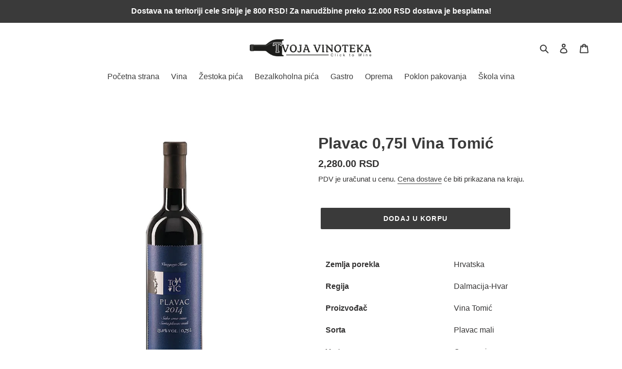

--- FILE ---
content_type: text/html; charset=utf-8
request_url: https://tvojavinoteka.rs/products/plavac-0-75-vina-tomic
body_size: 23819
content:
<!doctype html>
<html class="no-js" lang="sr">
<head>
<script>
window.KiwiSizing = window.KiwiSizing === undefined ? {} : window.KiwiSizing;
KiwiSizing.shop = "moja-vinoteka.myshopify.com";


KiwiSizing.data = {
  collections: "223309955238,199307722918,244427292857,201853960358,223309922470,222382194854",
  tags: "0.75l,Beograd,Croatia,Crveno vino,Dalmacija,Dostava,Dostava vina,Hrvatska,Hvar,Internet,Novi Sad,Online,Plavac mali,Prodaja,Prodavnica,Srbija,Vina Tomić,Vino,Vinoteka,Wine Shop",
  product: "6079555010745",
  vendor: "Vina Tomić",
  type: "Vino",
  title: "Plavac 0,75l Vina Tomić",
  images: ["\/\/tvojavinoteka.rs\/cdn\/shop\/products\/VinaTomic-Plavac.png?v=1612201327"],
  options: [{"name":"Title","position":1,"values":["Default Title"]}],
  variants: [{"id":37546162651321,"title":"Default Title","option1":"Default Title","option2":null,"option3":null,"sku":"","requires_shipping":true,"taxable":true,"featured_image":null,"available":true,"name":"Plavac 0,75l Vina Tomić","public_title":null,"options":["Default Title"],"price":228000,"weight":0,"compare_at_price":null,"inventory_management":"shopify","barcode":"3859889164252","requires_selling_plan":false,"selling_plan_allocations":[]}],
};

</script>
  <meta charset="utf-8">
  <meta http-equiv="X-UA-Compatible" content="IE=edge,chrome=1">
  <meta name="viewport" content="width=device-width,initial-scale=1">
  <meta name="theme-color" content="#3a3a3a">
  
<!-- Google Tag Manager -->
<script>(function(w,d,s,l,i){w[l]=w[l]||[];w[l].push({'gtm.start':
new Date().getTime(),event:'gtm.js'});var f=d.getElementsByTagName(s)[0],
j=d.createElement(s),dl=l!='dataLayer'?'&l='+l:'';j.async=true;j.src=
'https://www.googletagmanager.com/gtm.js?id='+i+dl;f.parentNode.insertBefore(j,f);
})(window,document,'script','dataLayer','GTM-MGSGG4N');</script>
<!-- End Google Tag Manager --><link rel="canonical" href="https://tvojavinoteka.rs/products/plavac-0-75-vina-tomic"><title>Plavac 0,75l Vina Tomić
&ndash; Tvoja Vinoteka</title><meta name="description" content="Zemlja porekla Hrvatska Regija Dalmacija-Hvar Proizvođač Vina Tomić Sorta Plavac mali Vrsta Crveno vino Tip Suvo Zapremina 0,75lit Temperatura servisa 16C Napomena Inox prodaja dostava vina beograd novi sad srbija tvoja vinoteka online"><!-- /snippets/social-meta-tags.liquid -->




<meta property="og:site_name" content="Tvoja Vinoteka">
<meta property="og:url" content="https://tvojavinoteka.rs/products/plavac-0-75-vina-tomic">
<meta property="og:title" content="Plavac 0,75l Vina Tomić">
<meta property="og:type" content="product">
<meta property="og:description" content="Zemlja porekla Hrvatska Regija Dalmacija-Hvar Proizvođač Vina Tomić Sorta Plavac mali Vrsta Crveno vino Tip Suvo Zapremina 0,75lit Temperatura servisa 16C Napomena Inox prodaja dostava vina beograd novi sad srbija tvoja vinoteka online">

  <meta property="og:price:amount" content="2,280.00">
  <meta property="og:price:currency" content="RSD">

<meta property="og:image" content="http://tvojavinoteka.rs/cdn/shop/products/VinaTomic-Plavac_1200x1200.png?v=1612201327">
<meta property="og:image:secure_url" content="https://tvojavinoteka.rs/cdn/shop/products/VinaTomic-Plavac_1200x1200.png?v=1612201327">


<meta name="twitter:card" content="summary_large_image">
<meta name="twitter:title" content="Plavac 0,75l Vina Tomić">
<meta name="twitter:description" content="Zemlja porekla Hrvatska Regija Dalmacija-Hvar Proizvođač Vina Tomić Sorta Plavac mali Vrsta Crveno vino Tip Suvo Zapremina 0,75lit Temperatura servisa 16C Napomena Inox prodaja dostava vina beograd novi sad srbija tvoja vinoteka online">


  <link href="//tvojavinoteka.rs/cdn/shop/t/6/assets/theme.scss.css?v=76229108168483091861759260074" rel="stylesheet" type="text/css" media="all" />

  <script>
    var theme = {
      breakpoints: {
        medium: 750,
        large: 990,
        widescreen: 1400
      },
      strings: {
        addToCart: "Dodaj u korpu",
        soldOut: "Prodato",
        unavailable: "Nedostupno",
        regularPrice: "Cena",
        salePrice: "Snižena cena",
        sale: "Sniženo",
        fromLowestPrice: "Od niže cene",
        vendor: "Proizvođač",
        showMore: "Prikaži više",
        showLess: "Prikaži manje",
        searchFor: "Pretražite",
        addressError: "Greška prilikom traženja te adrese",
        addressNoResults: "Nema rezultata za tu adresu",
        addressQueryLimit: "Premašili ste ograničenje upotrebe Google API-ja. Razmislite o nadogradnji  \u003ca href=\"https:\/\/developers.google.com\/maps\/premium\/usage-limits\"\u003ePremium plan\u003c\/a\u003e.",
        authError: "Došlo je do problema prilikom provere Vašeg računa na Google karticama.",
        newWindow: "Otvorite novi prozor",
        external: "Otvorite novu stranu",
        newWindowExternal: "Otvorite novi prozor i novu stranu",
        removeLabel: "Obriši",
        update: "Ažuriraj",
        quantity: "Količina",
        discountedTotal: "Ukupno sniženje",
        regularTotal: "Ukupno",
        priceColumn: "Detalje o popustima potražite u delu sa cenama.",
        quantityMinimumMessage: "Količina mora biti 1 ili više",
        cartError: "Došlo je do greške prilikom ažuriranja Vaše korpe. Molim Vas pokušaj ponovno.",
        removedItemMessage: "Obriši \u003cspan class=\"cart__removed-product-details\"\u003e([quantity]) [link]\u003c\/span\u003e iz Vaše korpe.",
        unitPrice: "Cena po jedinici proizvoda",
        unitPriceSeparator: "po",
        oneCartCount: "1 artikal",
        otherCartCount: "[count] artikla",
        quantityLabel: "Količina: [count]",
        products: "Proizvodi",
        loading: "Povezivanje",
        number_of_results: "[result_number] od [results_count]",
        number_of_results_found: "[results_count] rezultata",
        one_result_found: "Jedan rezultat je pronađen"
      },
      moneyFormat: "{{amount}} RSD",
      moneyFormatWithCurrency: "{{amount}} RSD",
      settings: {
        predictiveSearchEnabled: true,
        predictiveSearchShowPrice: false,
        predictiveSearchShowVendor: true
      }
    }

    document.documentElement.className = document.documentElement.className.replace('no-js', 'js');
  </script><script src="//tvojavinoteka.rs/cdn/shop/t/6/assets/lazysizes.js?v=94224023136283657951601225709" async="async"></script>
  <script src="//tvojavinoteka.rs/cdn/shop/t/6/assets/vendor.js?v=85833464202832145531601225710" defer="defer"></script>
  <script src="//tvojavinoteka.rs/cdn/shop/t/6/assets/theme.js?v=89031576585505892971601225710" defer="defer"></script>

<script>window.performance && window.performance.mark && window.performance.mark('shopify.content_for_header.start');</script><meta name="google-site-verification" content="aw4L5wM8QaO4HCiZEhBi2j3zUAACXwpyXjow15MR2r8">
<meta name="facebook-domain-verification" content="kvx30u6e3hcawcosh3mc99a0desrzw">
<meta id="shopify-digital-wallet" name="shopify-digital-wallet" content="/40023720102/digital_wallets/dialog">
<link rel="alternate" type="application/json+oembed" href="https://tvojavinoteka.rs/products/plavac-0-75-vina-tomic.oembed">
<script async="async" src="/checkouts/internal/preloads.js?locale=sr-RS"></script>
<script id="shopify-features" type="application/json">{"accessToken":"ea795171d3171af803c5301e47049bb7","betas":["rich-media-storefront-analytics"],"domain":"tvojavinoteka.rs","predictiveSearch":true,"shopId":40023720102,"locale":"sr"}</script>
<script>var Shopify = Shopify || {};
Shopify.shop = "moja-vinoteka.myshopify.com";
Shopify.locale = "sr";
Shopify.currency = {"active":"RSD","rate":"1.0"};
Shopify.country = "RS";
Shopify.theme = {"name":"Copy of Debut","id":112777461926,"schema_name":"Debut","schema_version":"16.6.0","theme_store_id":796,"role":"main"};
Shopify.theme.handle = "null";
Shopify.theme.style = {"id":null,"handle":null};
Shopify.cdnHost = "tvojavinoteka.rs/cdn";
Shopify.routes = Shopify.routes || {};
Shopify.routes.root = "/";</script>
<script type="module">!function(o){(o.Shopify=o.Shopify||{}).modules=!0}(window);</script>
<script>!function(o){function n(){var o=[];function n(){o.push(Array.prototype.slice.apply(arguments))}return n.q=o,n}var t=o.Shopify=o.Shopify||{};t.loadFeatures=n(),t.autoloadFeatures=n()}(window);</script>
<script id="shop-js-analytics" type="application/json">{"pageType":"product"}</script>
<script defer="defer" async type="module" src="//tvojavinoteka.rs/cdn/shopifycloud/shop-js/modules/v2/client.init-shop-cart-sync_BT-GjEfc.en.esm.js"></script>
<script defer="defer" async type="module" src="//tvojavinoteka.rs/cdn/shopifycloud/shop-js/modules/v2/chunk.common_D58fp_Oc.esm.js"></script>
<script defer="defer" async type="module" src="//tvojavinoteka.rs/cdn/shopifycloud/shop-js/modules/v2/chunk.modal_xMitdFEc.esm.js"></script>
<script type="module">
  await import("//tvojavinoteka.rs/cdn/shopifycloud/shop-js/modules/v2/client.init-shop-cart-sync_BT-GjEfc.en.esm.js");
await import("//tvojavinoteka.rs/cdn/shopifycloud/shop-js/modules/v2/chunk.common_D58fp_Oc.esm.js");
await import("//tvojavinoteka.rs/cdn/shopifycloud/shop-js/modules/v2/chunk.modal_xMitdFEc.esm.js");

  window.Shopify.SignInWithShop?.initShopCartSync?.({"fedCMEnabled":true,"windoidEnabled":true});

</script>
<script>(function() {
  var isLoaded = false;
  function asyncLoad() {
    if (isLoaded) return;
    isLoaded = true;
    var urls = ["https:\/\/app.kiwisizing.com\/web\/js\/dist\/kiwiSizing\/plugin\/SizingPlugin.prod.js?v=330\u0026shop=moja-vinoteka.myshopify.com","https:\/\/cdn.shopify.com\/s\/files\/1\/0400\/2372\/0102\/t\/6\/assets\/globo.filter.init.js?shop=moja-vinoteka.myshopify.com","https:\/\/cdn.shopify.com\/s\/files\/1\/0400\/2372\/0102\/t\/6\/assets\/booster_eu_cookie_40023720102.js?v=1601736741\u0026shop=moja-vinoteka.myshopify.com","\/\/code.tidio.co\/ecwwm8ub63kuizrwlt0mgqg3uib0a9vj.js?shop=moja-vinoteka.myshopify.com"];
    for (var i = 0; i < urls.length; i++) {
      var s = document.createElement('script');
      s.type = 'text/javascript';
      s.async = true;
      s.src = urls[i];
      var x = document.getElementsByTagName('script')[0];
      x.parentNode.insertBefore(s, x);
    }
  };
  if(window.attachEvent) {
    window.attachEvent('onload', asyncLoad);
  } else {
    window.addEventListener('load', asyncLoad, false);
  }
})();</script>
<script id="__st">var __st={"a":40023720102,"offset":3600,"reqid":"e789c9fa-4f37-4ec5-b168-612e356e38b0-1769117820","pageurl":"tvojavinoteka.rs\/products\/plavac-0-75-vina-tomic","u":"917770286273","p":"product","rtyp":"product","rid":6079555010745};</script>
<script>window.ShopifyPaypalV4VisibilityTracking = true;</script>
<script id="captcha-bootstrap">!function(){'use strict';const t='contact',e='account',n='new_comment',o=[[t,t],['blogs',n],['comments',n],[t,'customer']],c=[[e,'customer_login'],[e,'guest_login'],[e,'recover_customer_password'],[e,'create_customer']],r=t=>t.map((([t,e])=>`form[action*='/${t}']:not([data-nocaptcha='true']) input[name='form_type'][value='${e}']`)).join(','),a=t=>()=>t?[...document.querySelectorAll(t)].map((t=>t.form)):[];function s(){const t=[...o],e=r(t);return a(e)}const i='password',u='form_key',d=['recaptcha-v3-token','g-recaptcha-response','h-captcha-response',i],f=()=>{try{return window.sessionStorage}catch{return}},m='__shopify_v',_=t=>t.elements[u];function p(t,e,n=!1){try{const o=window.sessionStorage,c=JSON.parse(o.getItem(e)),{data:r}=function(t){const{data:e,action:n}=t;return t[m]||n?{data:e,action:n}:{data:t,action:n}}(c);for(const[e,n]of Object.entries(r))t.elements[e]&&(t.elements[e].value=n);n&&o.removeItem(e)}catch(o){console.error('form repopulation failed',{error:o})}}const l='form_type',E='cptcha';function T(t){t.dataset[E]=!0}const w=window,h=w.document,L='Shopify',v='ce_forms',y='captcha';let A=!1;((t,e)=>{const n=(g='f06e6c50-85a8-45c8-87d0-21a2b65856fe',I='https://cdn.shopify.com/shopifycloud/storefront-forms-hcaptcha/ce_storefront_forms_captcha_hcaptcha.v1.5.2.iife.js',D={infoText:'Protected by hCaptcha',privacyText:'Privacy',termsText:'Terms'},(t,e,n)=>{const o=w[L][v],c=o.bindForm;if(c)return c(t,g,e,D).then(n);var r;o.q.push([[t,g,e,D],n]),r=I,A||(h.body.append(Object.assign(h.createElement('script'),{id:'captcha-provider',async:!0,src:r})),A=!0)});var g,I,D;w[L]=w[L]||{},w[L][v]=w[L][v]||{},w[L][v].q=[],w[L][y]=w[L][y]||{},w[L][y].protect=function(t,e){n(t,void 0,e),T(t)},Object.freeze(w[L][y]),function(t,e,n,w,h,L){const[v,y,A,g]=function(t,e,n){const i=e?o:[],u=t?c:[],d=[...i,...u],f=r(d),m=r(i),_=r(d.filter((([t,e])=>n.includes(e))));return[a(f),a(m),a(_),s()]}(w,h,L),I=t=>{const e=t.target;return e instanceof HTMLFormElement?e:e&&e.form},D=t=>v().includes(t);t.addEventListener('submit',(t=>{const e=I(t);if(!e)return;const n=D(e)&&!e.dataset.hcaptchaBound&&!e.dataset.recaptchaBound,o=_(e),c=g().includes(e)&&(!o||!o.value);(n||c)&&t.preventDefault(),c&&!n&&(function(t){try{if(!f())return;!function(t){const e=f();if(!e)return;const n=_(t);if(!n)return;const o=n.value;o&&e.removeItem(o)}(t);const e=Array.from(Array(32),(()=>Math.random().toString(36)[2])).join('');!function(t,e){_(t)||t.append(Object.assign(document.createElement('input'),{type:'hidden',name:u})),t.elements[u].value=e}(t,e),function(t,e){const n=f();if(!n)return;const o=[...t.querySelectorAll(`input[type='${i}']`)].map((({name:t})=>t)),c=[...d,...o],r={};for(const[a,s]of new FormData(t).entries())c.includes(a)||(r[a]=s);n.setItem(e,JSON.stringify({[m]:1,action:t.action,data:r}))}(t,e)}catch(e){console.error('failed to persist form',e)}}(e),e.submit())}));const S=(t,e)=>{t&&!t.dataset[E]&&(n(t,e.some((e=>e===t))),T(t))};for(const o of['focusin','change'])t.addEventListener(o,(t=>{const e=I(t);D(e)&&S(e,y())}));const B=e.get('form_key'),M=e.get(l),P=B&&M;t.addEventListener('DOMContentLoaded',(()=>{const t=y();if(P)for(const e of t)e.elements[l].value===M&&p(e,B);[...new Set([...A(),...v().filter((t=>'true'===t.dataset.shopifyCaptcha))])].forEach((e=>S(e,t)))}))}(h,new URLSearchParams(w.location.search),n,t,e,['guest_login'])})(!0,!1)}();</script>
<script integrity="sha256-4kQ18oKyAcykRKYeNunJcIwy7WH5gtpwJnB7kiuLZ1E=" data-source-attribution="shopify.loadfeatures" defer="defer" src="//tvojavinoteka.rs/cdn/shopifycloud/storefront/assets/storefront/load_feature-a0a9edcb.js" crossorigin="anonymous"></script>
<script data-source-attribution="shopify.dynamic_checkout.dynamic.init">var Shopify=Shopify||{};Shopify.PaymentButton=Shopify.PaymentButton||{isStorefrontPortableWallets:!0,init:function(){window.Shopify.PaymentButton.init=function(){};var t=document.createElement("script");t.src="https://tvojavinoteka.rs/cdn/shopifycloud/portable-wallets/latest/portable-wallets.sr.js",t.type="module",document.head.appendChild(t)}};
</script>
<script data-source-attribution="shopify.dynamic_checkout.buyer_consent">
  function portableWalletsHideBuyerConsent(e){var t=document.getElementById("shopify-buyer-consent"),n=document.getElementById("shopify-subscription-policy-button");t&&n&&(t.classList.add("hidden"),t.setAttribute("aria-hidden","true"),n.removeEventListener("click",e))}function portableWalletsShowBuyerConsent(e){var t=document.getElementById("shopify-buyer-consent"),n=document.getElementById("shopify-subscription-policy-button");t&&n&&(t.classList.remove("hidden"),t.removeAttribute("aria-hidden"),n.addEventListener("click",e))}window.Shopify?.PaymentButton&&(window.Shopify.PaymentButton.hideBuyerConsent=portableWalletsHideBuyerConsent,window.Shopify.PaymentButton.showBuyerConsent=portableWalletsShowBuyerConsent);
</script>
<script data-source-attribution="shopify.dynamic_checkout.cart.bootstrap">document.addEventListener("DOMContentLoaded",(function(){function t(){return document.querySelector("shopify-accelerated-checkout-cart, shopify-accelerated-checkout")}if(t())Shopify.PaymentButton.init();else{new MutationObserver((function(e,n){t()&&(Shopify.PaymentButton.init(),n.disconnect())})).observe(document.body,{childList:!0,subtree:!0})}}));
</script>

<script>window.performance && window.performance.mark && window.performance.mark('shopify.content_for_header.end');</script>

<!-- BEGIN app block: shopify://apps/smart-filter-search/blocks/app-embed/5cc1944c-3014-4a2a-af40-7d65abc0ef73 --><link href="https://cdn.shopify.com/extensions/019be4cd-942a-7d2a-8589-bf94671399e2/smart-product-filters-619/assets/globo.filter.min.js" as="script" rel="preload">
<link rel="preconnect" href="https://filter-x1.globo.io" crossorigin>
<link rel="dns-prefetch" href="https://filter-x1.globo.io"><link rel="stylesheet" href="https://cdn.shopify.com/extensions/019be4cd-942a-7d2a-8589-bf94671399e2/smart-product-filters-619/assets/globo.search.css" media="print" onload="this.media='all'">

<meta id="search_terms_value" content="" />
<!-- BEGIN app snippet: global.variables --><script>
  window.shopCurrency = "RSD";
  window.shopCountry = "RS";
  window.shopLanguageCode = "sr";

  window.currentCurrency = "RSD";
  window.currentCountry = "RS";
  window.currentLanguageCode = "sr";

  window.shopCustomer = false

  window.useCustomTreeTemplate = false;
  window.useCustomProductTemplate = false;

  window.GloboFilterRequestOrigin = "https://tvojavinoteka.rs";
  window.GloboFilterShopifyDomain = "moja-vinoteka.myshopify.com";
  window.GloboFilterSFAT = "";
  window.GloboFilterSFApiVersion = "2025-04";
  window.GloboFilterProxyPath = "/apps/globofilters";
  window.GloboFilterRootUrl = "";
  window.GloboFilterTranslation = {"search":{"suggestions":"Sugestije","collections":"Kolekcije","pages":"Strane","products":"Proizvodi","view_all":"Pretraži","not_found":"Izvinite, nista nije pronađeno"},"filter":{"filter_by":"Filtriraj po","clear_all":"Obriši sve","clear":"Obriši","in_stock":"Ima na stanju","out_of_stock":"Nema na stanju","ready_to_ship":"Spremno za isporuku"},"sort":{"sort_by":"Sortiraj","manually":"Karakteristike","availability_in_stock_first":"Dostupno","best_selling":"Najprodavanije","alphabetically_a_z":"Abeceda, A-Ž","alphabetically_z_a":"Abeceda, Ž-A","price_low_to_high":"Po ceni, od najniže","price_high_to_low":"Po ceni, od najviše","date_new_to_old":"Po datumu, od novijeg","date_old_to_new":"Po datumu, od starijeg","sale_off":"% sniženo"},"product":{"add_to_cart":"Dodaj u korpu","unavailable":"Nedostupno","sold_out":"Prodato","sale":"Sniženo","load_more":"Učitaj više","limit":"Prikaži","no_results":"proizvod nije pronađen"},"labels":{"259843":"Zemlja porekla","259844":"Proizvođači","259846":"Cena","259847":"Trenutno sniženo","259849":"Ambalaža","260324":"Sva vina","260457":"Sva žestoka pića","260458":"Regije","260459":"Svi gastro proizvodi","260460":"Sva oprema","292845":"Sva bezalkoholna pića"}};
  window.isMultiCurrency =false;
  window.globoEmbedFilterAssetsUrl = 'https://cdn.shopify.com/extensions/019be4cd-942a-7d2a-8589-bf94671399e2/smart-product-filters-619/assets/';
  window.assetsUrl = window.globoEmbedFilterAssetsUrl;
  window.GloboMoneyFormat = "{{amount}} RSD";
</script><!-- END app snippet -->
<script type="text/javascript" hs-ignore data-ccm-injected>
document.getElementsByTagName('html')[0].classList.add('spf-filter-loading', 'spf-has-filter');
window.enabledEmbedFilter = true;
window.sortByRelevance = false;
window.moneyFormat = "{{amount}} RSD";
window.GloboMoneyWithCurrencyFormat = "{{amount}} RSD";
window.filesUrl = '//tvojavinoteka.rs/cdn/shop/files/';
window.GloboThemesInfo ={"100682760358":{"id":100682760358,"name":"Debut","theme_store_id":796,"theme_name":"Debut"},"112777461926":{"id":112777461926,"name":"Copy of Debut","theme_store_id":796,"theme_name":"Debut"},"113312858278":{"id":113312858278,"name":"Debut","theme_store_id":796,"theme_name":"Debut"}};



var GloboEmbedFilterConfig = {
api: {filterUrl: "https://filter-x1.globo.io/filter",searchUrl: "https://filter-x1.globo.io/search", url: "https://filter-x1.globo.io"},
shop: {
name: "Tvoja Vinoteka",
url: "https://tvojavinoteka.rs",
domain: "moja-vinoteka.myshopify.com",
locale: "sr",
cur_locale: "sr",
predictive_search_url: "/search/suggest",
country_code: "RS",
root_url: "",
cart_url: "/cart",
search_url: "/search",
cart_add_url: "/cart/add",
search_terms_value: "",
product_image: {width: 500, height: 500},
no_image_url: "https://cdn.shopify.com/s/images/themes/product-1.png",
swatches: [],
swatchConfig: {"enable":true,"color":["colour","color"],"label":["size"]},
enableRecommendation: false,
hideOneValue: false,
newUrlStruct: true,
newUrlForSEO: false,redirects: [],
images: {},
settings: {"color_text":"#3a3a3a","color_body_text":"#333232","color_sale_text":"#fa4545","color_button":"#3a3a3a","color_button_text":"#ffffff","color_small_button_text_border":"#3a3a3a","color_text_field_text":"#000000","color_text_field_border":"#cccccc","color_text_field":"#ffffff","color_image_overlay_text":"#ffffff","color_image_overlay":"#685858","image_overlay_opacity":0,"color_borders":"#ffffff","color_body_bg":"#ffffff","type_header_font":{"error":"json not allowed for this object"},"type_header_base_size":24,"type_base_font":{"error":"json not allowed for this object"},"type_base_size":16,"predictive_search_enabled":true,"predictive_search_show_vendor":true,"predictive_search_show_price":false,"share_image":null,"share_facebook":true,"share_twitter":false,"share_pinterest":false,"social_twitter_link":"","social_facebook_link":"https:\/\/www.facebook.com\/tvojavinoteka","social_pinterest_link":"","social_instagram_link":"https:\/\/www.instagram.com\/tvoja.vinoteka\/?hl=en","social_tumblr_link":"","social_snapchat_link":"","social_youtube_link":"","social_vimeo_link":"","favicon":null,"enable_ajax":true,"checkout_logo_image":"\/\/tvojavinoteka.rs\/cdn\/shop\/files\/logo_naj_naj.png?v=1613579386","checkout_logo_position":"left","checkout_logo_size":"medium","checkout_body_background_image":null,"checkout_body_background_color":"#fff","checkout_input_background_color_mode":"white","checkout_sidebar_background_image":null,"checkout_sidebar_background_color":"#fafafa","checkout_heading_font":"-apple-system, BlinkMacSystemFont, 'Segoe UI', Roboto, Helvetica, Arial, sans-serif, 'Apple Color Emoji', 'Segoe UI Emoji', 'Segoe UI Symbol'","checkout_body_font":"-apple-system, BlinkMacSystemFont, 'Segoe UI', Roboto, Helvetica, Arial, sans-serif, 'Apple Color Emoji', 'Segoe UI Emoji', 'Segoe UI Symbol'","checkout_accent_color":"#197bbd","checkout_button_color":"#197bbd","checkout_error_color":"#e32c2b","customer_layout":"customer_area"},
gridSettings: {"layout":"app","useCustomTemplate":false,"useCustomTreeTemplate":false,"skin":1,"limits":[12,24,48],"productsPerPage":48,"sorts":["stock-descending","best-selling","title-ascending","title-descending","price-ascending","price-descending","created-descending","created-ascending","sale-descending"],"noImageUrl":"https:\/\/cdn.shopify.com\/s\/images\/themes\/product-1.png","imageWidth":"500","imageHeight":"500","imageRatio":100,"imageSize":"500_500","alignment":"left","hideOneValue":false,"elements":["soldoutLabel","saleLabel","quickview","addToCart","vendor","swatch","price","review","secondImage"],"saleLabelClass":" sale-percent","saleMode":2,"gridItemClass":"spf-col-xl-4 spf-col-lg-4 spf-col-md-6 spf-col-sm-6 spf-col-6","swatchClass":" round","swatchConfig":{"enable":true,"color":["colour","color"],"label":["size"]},"variant_redirect":false,"showSelectedVariantInfo":true},
home_filter: false,
page: "product",
sorts: ["stock-descending","best-selling","title-ascending","title-descending","price-ascending","price-descending","created-descending","created-ascending","sale-descending"],
limits: [12,24,48],
cache: true,
layout: "app",
marketTaxInclusion: false,
priceTaxesIncluded: true,
customerTaxesIncluded: true,
useCustomTemplate: false,
hasQuickviewTemplate: false
},
analytic: {"enableViewProductAnalytic":true,"enableSearchAnalytic":true,"enableFilterAnalytic":true,"enableATCAnalytic":false},
taxes: [],
special_countries: null,
adjustments: false,
year_make_model: {
id: 0,
prefix: "gff_",
heading: "",
showSearchInput: false,
showClearAllBtn: false
},
filter: {
id:34922,
prefix: "gf_",
layout: 1,
useThemeFilterCss: false,
sublayout: 1,
showCount: true,
showRefine: true,
refineSettings: {"style":"rounded","positions":["sidebar_mobile","toolbar_desktop","toolbar_mobile"],"color":"#000000","iconColor":"#959595","bgColor":"#E8E8E8"},
isLoadMore: 0,
filter_on_search_page: true
},
search:{
enable: true,
zero_character_suggestion: false,
pages_suggestion: {enable:false,limit:5},
keywords_suggestion: {enable:true,limit:10},
articles_suggestion: {enable:false,limit:5},
layout: 1,
product_list_layout: "grid",
elements: ["vendor","price"]
},
collection: {
id:0,
handle:'',
sort: 'best-selling',
vendor: null,
tags: null,
type: null,
term: document.getElementById("search_terms_value") != null ? document.getElementById("search_terms_value").content : "",
limit: 48,
settings: null,
products_count: 0,
enableCollectionSearch: true,
displayTotalProducts: true,
excludeTags:null,
showSelectedVariantInfo: true
},
selector: {products: ""}
}
</script>
<script>
try {} catch (error) {}
</script>
<script src="https://cdn.shopify.com/extensions/019be4cd-942a-7d2a-8589-bf94671399e2/smart-product-filters-619/assets/globo.filter.themes.min.js" defer></script><link rel="preconnect" href="https://fonts.googleapis.com">
<link rel="preconnect" href="https://fonts.gstatic.com" crossorigin>
<link href="https://fonts.googleapis.com/css?family=Montserrat:700|Lato:700|Lato:400&display=swap" rel="stylesheet"><style>.gf-block-title h3, 
.gf-block-title .h3,
.gf-form-input-inner label {
  font-size: 14px !important;
  color: #3a3a3a !important;
  text-transform: uppercase !important;
  font-weight: bold !important;
}
.gf-option-block .gf-btn-show-more{
  font-size: 14px !important;
  text-transform: none !important;
  font-weight: normal !important;
}
.gf-option-block ul li a, 
.gf-option-block ul li button, 
.gf-option-block ul li a span.gf-count,
.gf-option-block ul li button span.gf-count,
.gf-clear, 
.gf-clear-all, 
.selected-item.gf-option-label a,
.gf-form-input-inner select,
.gf-refine-toggle{
  font-size: 14px !important;
  color: #000000 !important;
  text-transform: none !important;
  font-weight: normal !important;
}

.gf-refine-toggle-mobile,
.gf-form-button-group button {
  font-size: 14px !important;
  text-transform: none !important;
  font-weight: normal !important;
  color: #3a3a3a !important;
  border: 1px solid #bfbfbf !important;
  background: #ffffff !important;
}
.gf-option-block-box-rectangle.gf-option-block ul li.gf-box-rectangle a,
.gf-option-block-box-rectangle.gf-option-block ul li.gf-box-rectangle button {
  border-color: #000000 !important;
}
.gf-option-block-box-rectangle.gf-option-block ul li.gf-box-rectangle a.checked,
.gf-option-block-box-rectangle.gf-option-block ul li.gf-box-rectangle button.checked{
  color: #fff !important;
  background-color: #000000 !important;
}
@media (min-width: 768px) {
  .gf-option-block-box-rectangle.gf-option-block ul li.gf-box-rectangle button:hover,
  .gf-option-block-box-rectangle.gf-option-block ul li.gf-box-rectangle a:hover {
    color: #fff !important;
    background-color: #000000 !important;	
  }
}
.gf-option-block.gf-option-block-select select {
  color: #000000 !important;
}

#gf-form.loaded, .gf-YMM-forms.loaded {
  background: #FFFFFF !important;
}
#gf-form h2, .gf-YMM-forms h2 {
  color: #3a3a3a !important;
}
#gf-form label, .gf-YMM-forms label{
  color: #3a3a3a !important;
}
.gf-form-input-wrapper select, 
.gf-form-input-wrapper input{
  border: 1px solid #DEDEDE !important;
  background-color: #FFFFFF !important;
  border-radius: 0px !important;
}
#gf-form .gf-form-button-group button, .gf-YMM-forms .gf-form-button-group button{
  color: #FFFFFF !important;
  background: #3a3a3a !important;
  border-radius: 0px !important;
}

.spf-product-card.spf-product-card__template-3 .spf-product__info.hover{
  background: #FFFFFF;
}
a.spf-product-card__image-wrapper{
  padding-top: 100%;
}
.h4.spf-product-card__title a{
  color: #4d5959;
  font-size: 13px;
  font-family: "Montserrat", sans-serif;   font-weight: 700;  font-style: normal;
  text-transform: none;
}
.h4.spf-product-card__title a:hover{
  color: #b59677;
}
.spf-product-card button.spf-product__form-btn-addtocart{
  font-size: 14px;
   font-family: inherit;   font-weight: normal;   font-style: normal;   text-transform: none;
}
.spf-product-card button.spf-product__form-btn-addtocart,
.spf-product-card.spf-product-card__template-4 a.open-quick-view,
.spf-product-card.spf-product-card__template-5 a.open-quick-view,
#gfqv-btn{
  color: #FFFFFF !important;
  border: 1px solid #B59677 !important;
  background: #B59677 !important;
}
.spf-product-card button.spf-product__form-btn-addtocart:hover,
.spf-product-card.spf-product-card__template-4 a.open-quick-view:hover,
.spf-product-card.spf-product-card__template-5 a.open-quick-view:hover{
  color: #FFFFFF !important;
  border: 1px solid #B59677 !important;
  background: #B59677 !important;
}
span.spf-product__label.spf-product__label-soldout{
  color: #ffffff;
  background: #989898;
}
span.spf-product__label.spf-product__label-sale{
  color: #F0F0F0;
  background: #d21625;
}
.spf-product-card__vendor a{
  color: #696969;
  font-size: 14px;
  font-family: "Lato", sans-serif;   font-weight: 400;   font-style: normal; }
.spf-product-card__vendor a:hover{
  color: #b59677;
}
.spf-product-card__price-wrapper{
  font-size: 14px;
}
.spf-image-ratio{
  padding-top:100% !important;
}
.spf-product-card__oldprice,
.spf-product-card__saleprice,
.spf-product-card__price,
.gfqv-product-card__oldprice,
.gfqv-product-card__saleprice,
.gfqv-product-card__price
{
  font-size: 14px;
  font-family: "Lato", sans-serif;   font-weight: 700;   font-style: normal; }

span.spf-product-card__price, span.gfqv-product-card__price{
  color: #141414;
}
span.spf-product-card__oldprice, span.gfqv-product-card__oldprice{
  color: #858585;
}
span.spf-product-card__saleprice, span.gfqv-product-card__saleprice{
  color: #141414;
}
/* Product Title */
.h4.spf-product-card__title{
    
}
.h4.spf-product-card__title a{

}

/* Product Vendor */
.spf-product-card__vendor{
    
}
.spf-product-card__vendor a{

}

/* Product Price */
.spf-product-card__price-wrapper{
    
}

/* Product Old Price */
span.spf-product-card__oldprice{
    
}

/* Product Sale Price */
span.spf-product-card__saleprice{
    
}

/* Product Regular Price */
span.spf-product-card__price{

}

/* Quickview button */
.open-quick-view{
    
}

/* Add to cart button */
button.spf-product__form-btn-addtocart{
    
}

/* Product image */
img.spf-product-card__image{
    
}

/* Sale label */
span.spf-product__label.spf-product__label.spf-product__label-sale{
    
}

/* Sold out label */
span.spf-product__label.spf-product__label.spf-product__label-soldout{
    
}</style><script>
    window.addEventListener('globoFilterCloseSearchCompleted', function () {
      if( theme && theme.SearchDrawer && typeof theme.SearchDrawer.close == "function" ){
        theme.SearchDrawer.close();
      }
    });
  </script>

<style>#gf-tree .noUi-base, #gf-tree .noUi-connects {
    height: 3px !important;
}
#gf-tree .noUi-connect {
    display: block !important;
    background: #000000 !important;
}
#gf-tree .noUi-handle {
    top: -10px !important;
    border: 3px solid #fff !important;
    background: #333 !important;
    cursor: grab !important;
}
#gf-tree .noUi-handle.noUi-handle-lower {
    right: -10px !important;
}
#gf-tree .noUi-target {
  height: auto;
  border: none;
  box-shadow: none;
 background: transparent;
}</style><script></script><script>
  const productGrid = document.querySelector('[data-globo-filter-items]')
  if(productGrid){
    if( productGrid.id ){
      productGrid.setAttribute('old-id', productGrid.id)
    }
    productGrid.id = 'gf-products';
  }
</script>
<script>if(window.AVADA_SPEED_WHITELIST){const spfs_w = new RegExp("smart-product-filter-search", 'i'); if(Array.isArray(window.AVADA_SPEED_WHITELIST)){window.AVADA_SPEED_WHITELIST.push(spfs_w);}else{window.AVADA_SPEED_WHITELIST = [spfs_w];}} </script><!-- END app block --><script src="https://cdn.shopify.com/extensions/8d2c31d3-a828-4daf-820f-80b7f8e01c39/nova-eu-cookie-bar-gdpr-4/assets/nova-cookie-app-embed.js" type="text/javascript" defer="defer"></script>
<link href="https://cdn.shopify.com/extensions/8d2c31d3-a828-4daf-820f-80b7f8e01c39/nova-eu-cookie-bar-gdpr-4/assets/nova-cookie.css" rel="stylesheet" type="text/css" media="all">
<script src="https://cdn.shopify.com/extensions/019be4cd-942a-7d2a-8589-bf94671399e2/smart-product-filters-619/assets/globo.filter.min.js" type="text/javascript" defer="defer"></script>
<link href="https://monorail-edge.shopifysvc.com" rel="dns-prefetch">
<script>(function(){if ("sendBeacon" in navigator && "performance" in window) {try {var session_token_from_headers = performance.getEntriesByType('navigation')[0].serverTiming.find(x => x.name == '_s').description;} catch {var session_token_from_headers = undefined;}var session_cookie_matches = document.cookie.match(/_shopify_s=([^;]*)/);var session_token_from_cookie = session_cookie_matches && session_cookie_matches.length === 2 ? session_cookie_matches[1] : "";var session_token = session_token_from_headers || session_token_from_cookie || "";function handle_abandonment_event(e) {var entries = performance.getEntries().filter(function(entry) {return /monorail-edge.shopifysvc.com/.test(entry.name);});if (!window.abandonment_tracked && entries.length === 0) {window.abandonment_tracked = true;var currentMs = Date.now();var navigation_start = performance.timing.navigationStart;var payload = {shop_id: 40023720102,url: window.location.href,navigation_start,duration: currentMs - navigation_start,session_token,page_type: "product"};window.navigator.sendBeacon("https://monorail-edge.shopifysvc.com/v1/produce", JSON.stringify({schema_id: "online_store_buyer_site_abandonment/1.1",payload: payload,metadata: {event_created_at_ms: currentMs,event_sent_at_ms: currentMs}}));}}window.addEventListener('pagehide', handle_abandonment_event);}}());</script>
<script id="web-pixels-manager-setup">(function e(e,d,r,n,o){if(void 0===o&&(o={}),!Boolean(null===(a=null===(i=window.Shopify)||void 0===i?void 0:i.analytics)||void 0===a?void 0:a.replayQueue)){var i,a;window.Shopify=window.Shopify||{};var t=window.Shopify;t.analytics=t.analytics||{};var s=t.analytics;s.replayQueue=[],s.publish=function(e,d,r){return s.replayQueue.push([e,d,r]),!0};try{self.performance.mark("wpm:start")}catch(e){}var l=function(){var e={modern:/Edge?\/(1{2}[4-9]|1[2-9]\d|[2-9]\d{2}|\d{4,})\.\d+(\.\d+|)|Firefox\/(1{2}[4-9]|1[2-9]\d|[2-9]\d{2}|\d{4,})\.\d+(\.\d+|)|Chrom(ium|e)\/(9{2}|\d{3,})\.\d+(\.\d+|)|(Maci|X1{2}).+ Version\/(15\.\d+|(1[6-9]|[2-9]\d|\d{3,})\.\d+)([,.]\d+|)( \(\w+\)|)( Mobile\/\w+|) Safari\/|Chrome.+OPR\/(9{2}|\d{3,})\.\d+\.\d+|(CPU[ +]OS|iPhone[ +]OS|CPU[ +]iPhone|CPU IPhone OS|CPU iPad OS)[ +]+(15[._]\d+|(1[6-9]|[2-9]\d|\d{3,})[._]\d+)([._]\d+|)|Android:?[ /-](13[3-9]|1[4-9]\d|[2-9]\d{2}|\d{4,})(\.\d+|)(\.\d+|)|Android.+Firefox\/(13[5-9]|1[4-9]\d|[2-9]\d{2}|\d{4,})\.\d+(\.\d+|)|Android.+Chrom(ium|e)\/(13[3-9]|1[4-9]\d|[2-9]\d{2}|\d{4,})\.\d+(\.\d+|)|SamsungBrowser\/([2-9]\d|\d{3,})\.\d+/,legacy:/Edge?\/(1[6-9]|[2-9]\d|\d{3,})\.\d+(\.\d+|)|Firefox\/(5[4-9]|[6-9]\d|\d{3,})\.\d+(\.\d+|)|Chrom(ium|e)\/(5[1-9]|[6-9]\d|\d{3,})\.\d+(\.\d+|)([\d.]+$|.*Safari\/(?![\d.]+ Edge\/[\d.]+$))|(Maci|X1{2}).+ Version\/(10\.\d+|(1[1-9]|[2-9]\d|\d{3,})\.\d+)([,.]\d+|)( \(\w+\)|)( Mobile\/\w+|) Safari\/|Chrome.+OPR\/(3[89]|[4-9]\d|\d{3,})\.\d+\.\d+|(CPU[ +]OS|iPhone[ +]OS|CPU[ +]iPhone|CPU IPhone OS|CPU iPad OS)[ +]+(10[._]\d+|(1[1-9]|[2-9]\d|\d{3,})[._]\d+)([._]\d+|)|Android:?[ /-](13[3-9]|1[4-9]\d|[2-9]\d{2}|\d{4,})(\.\d+|)(\.\d+|)|Mobile Safari.+OPR\/([89]\d|\d{3,})\.\d+\.\d+|Android.+Firefox\/(13[5-9]|1[4-9]\d|[2-9]\d{2}|\d{4,})\.\d+(\.\d+|)|Android.+Chrom(ium|e)\/(13[3-9]|1[4-9]\d|[2-9]\d{2}|\d{4,})\.\d+(\.\d+|)|Android.+(UC? ?Browser|UCWEB|U3)[ /]?(15\.([5-9]|\d{2,})|(1[6-9]|[2-9]\d|\d{3,})\.\d+)\.\d+|SamsungBrowser\/(5\.\d+|([6-9]|\d{2,})\.\d+)|Android.+MQ{2}Browser\/(14(\.(9|\d{2,})|)|(1[5-9]|[2-9]\d|\d{3,})(\.\d+|))(\.\d+|)|K[Aa][Ii]OS\/(3\.\d+|([4-9]|\d{2,})\.\d+)(\.\d+|)/},d=e.modern,r=e.legacy,n=navigator.userAgent;return n.match(d)?"modern":n.match(r)?"legacy":"unknown"}(),u="modern"===l?"modern":"legacy",c=(null!=n?n:{modern:"",legacy:""})[u],f=function(e){return[e.baseUrl,"/wpm","/b",e.hashVersion,"modern"===e.buildTarget?"m":"l",".js"].join("")}({baseUrl:d,hashVersion:r,buildTarget:u}),m=function(e){var d=e.version,r=e.bundleTarget,n=e.surface,o=e.pageUrl,i=e.monorailEndpoint;return{emit:function(e){var a=e.status,t=e.errorMsg,s=(new Date).getTime(),l=JSON.stringify({metadata:{event_sent_at_ms:s},events:[{schema_id:"web_pixels_manager_load/3.1",payload:{version:d,bundle_target:r,page_url:o,status:a,surface:n,error_msg:t},metadata:{event_created_at_ms:s}}]});if(!i)return console&&console.warn&&console.warn("[Web Pixels Manager] No Monorail endpoint provided, skipping logging."),!1;try{return self.navigator.sendBeacon.bind(self.navigator)(i,l)}catch(e){}var u=new XMLHttpRequest;try{return u.open("POST",i,!0),u.setRequestHeader("Content-Type","text/plain"),u.send(l),!0}catch(e){return console&&console.warn&&console.warn("[Web Pixels Manager] Got an unhandled error while logging to Monorail."),!1}}}}({version:r,bundleTarget:l,surface:e.surface,pageUrl:self.location.href,monorailEndpoint:e.monorailEndpoint});try{o.browserTarget=l,function(e){var d=e.src,r=e.async,n=void 0===r||r,o=e.onload,i=e.onerror,a=e.sri,t=e.scriptDataAttributes,s=void 0===t?{}:t,l=document.createElement("script"),u=document.querySelector("head"),c=document.querySelector("body");if(l.async=n,l.src=d,a&&(l.integrity=a,l.crossOrigin="anonymous"),s)for(var f in s)if(Object.prototype.hasOwnProperty.call(s,f))try{l.dataset[f]=s[f]}catch(e){}if(o&&l.addEventListener("load",o),i&&l.addEventListener("error",i),u)u.appendChild(l);else{if(!c)throw new Error("Did not find a head or body element to append the script");c.appendChild(l)}}({src:f,async:!0,onload:function(){if(!function(){var e,d;return Boolean(null===(d=null===(e=window.Shopify)||void 0===e?void 0:e.analytics)||void 0===d?void 0:d.initialized)}()){var d=window.webPixelsManager.init(e)||void 0;if(d){var r=window.Shopify.analytics;r.replayQueue.forEach((function(e){var r=e[0],n=e[1],o=e[2];d.publishCustomEvent(r,n,o)})),r.replayQueue=[],r.publish=d.publishCustomEvent,r.visitor=d.visitor,r.initialized=!0}}},onerror:function(){return m.emit({status:"failed",errorMsg:"".concat(f," has failed to load")})},sri:function(e){var d=/^sha384-[A-Za-z0-9+/=]+$/;return"string"==typeof e&&d.test(e)}(c)?c:"",scriptDataAttributes:o}),m.emit({status:"loading"})}catch(e){m.emit({status:"failed",errorMsg:(null==e?void 0:e.message)||"Unknown error"})}}})({shopId: 40023720102,storefrontBaseUrl: "https://tvojavinoteka.rs",extensionsBaseUrl: "https://extensions.shopifycdn.com/cdn/shopifycloud/web-pixels-manager",monorailEndpoint: "https://monorail-edge.shopifysvc.com/unstable/produce_batch",surface: "storefront-renderer",enabledBetaFlags: ["2dca8a86"],webPixelsConfigList: [{"id":"79691961","eventPayloadVersion":"v1","runtimeContext":"LAX","scriptVersion":"1","type":"CUSTOM","privacyPurposes":["ANALYTICS"],"name":"Google Analytics tag (migrated)"},{"id":"shopify-app-pixel","configuration":"{}","eventPayloadVersion":"v1","runtimeContext":"STRICT","scriptVersion":"0450","apiClientId":"shopify-pixel","type":"APP","privacyPurposes":["ANALYTICS","MARKETING"]},{"id":"shopify-custom-pixel","eventPayloadVersion":"v1","runtimeContext":"LAX","scriptVersion":"0450","apiClientId":"shopify-pixel","type":"CUSTOM","privacyPurposes":["ANALYTICS","MARKETING"]}],isMerchantRequest: false,initData: {"shop":{"name":"Tvoja Vinoteka","paymentSettings":{"currencyCode":"RSD"},"myshopifyDomain":"moja-vinoteka.myshopify.com","countryCode":"RS","storefrontUrl":"https:\/\/tvojavinoteka.rs"},"customer":null,"cart":null,"checkout":null,"productVariants":[{"price":{"amount":2280.0,"currencyCode":"RSD"},"product":{"title":"Plavac 0,75l Vina Tomić","vendor":"Vina Tomić","id":"6079555010745","untranslatedTitle":"Plavac 0,75l Vina Tomić","url":"\/products\/plavac-0-75-vina-tomic","type":"Vino"},"id":"37546162651321","image":{"src":"\/\/tvojavinoteka.rs\/cdn\/shop\/products\/VinaTomic-Plavac.png?v=1612201327"},"sku":"","title":"Default Title","untranslatedTitle":"Default Title"}],"purchasingCompany":null},},"https://tvojavinoteka.rs/cdn","fcfee988w5aeb613cpc8e4bc33m6693e112",{"modern":"","legacy":""},{"shopId":"40023720102","storefrontBaseUrl":"https:\/\/tvojavinoteka.rs","extensionBaseUrl":"https:\/\/extensions.shopifycdn.com\/cdn\/shopifycloud\/web-pixels-manager","surface":"storefront-renderer","enabledBetaFlags":"[\"2dca8a86\"]","isMerchantRequest":"false","hashVersion":"fcfee988w5aeb613cpc8e4bc33m6693e112","publish":"custom","events":"[[\"page_viewed\",{}],[\"product_viewed\",{\"productVariant\":{\"price\":{\"amount\":2280.0,\"currencyCode\":\"RSD\"},\"product\":{\"title\":\"Plavac 0,75l Vina Tomić\",\"vendor\":\"Vina Tomić\",\"id\":\"6079555010745\",\"untranslatedTitle\":\"Plavac 0,75l Vina Tomić\",\"url\":\"\/products\/plavac-0-75-vina-tomic\",\"type\":\"Vino\"},\"id\":\"37546162651321\",\"image\":{\"src\":\"\/\/tvojavinoteka.rs\/cdn\/shop\/products\/VinaTomic-Plavac.png?v=1612201327\"},\"sku\":\"\",\"title\":\"Default Title\",\"untranslatedTitle\":\"Default Title\"}}]]"});</script><script>
  window.ShopifyAnalytics = window.ShopifyAnalytics || {};
  window.ShopifyAnalytics.meta = window.ShopifyAnalytics.meta || {};
  window.ShopifyAnalytics.meta.currency = 'RSD';
  var meta = {"product":{"id":6079555010745,"gid":"gid:\/\/shopify\/Product\/6079555010745","vendor":"Vina Tomić","type":"Vino","handle":"plavac-0-75-vina-tomic","variants":[{"id":37546162651321,"price":228000,"name":"Plavac 0,75l Vina Tomić","public_title":null,"sku":""}],"remote":false},"page":{"pageType":"product","resourceType":"product","resourceId":6079555010745,"requestId":"e789c9fa-4f37-4ec5-b168-612e356e38b0-1769117820"}};
  for (var attr in meta) {
    window.ShopifyAnalytics.meta[attr] = meta[attr];
  }
</script>
<script class="analytics">
  (function () {
    var customDocumentWrite = function(content) {
      var jquery = null;

      if (window.jQuery) {
        jquery = window.jQuery;
      } else if (window.Checkout && window.Checkout.$) {
        jquery = window.Checkout.$;
      }

      if (jquery) {
        jquery('body').append(content);
      }
    };

    var hasLoggedConversion = function(token) {
      if (token) {
        return document.cookie.indexOf('loggedConversion=' + token) !== -1;
      }
      return false;
    }

    var setCookieIfConversion = function(token) {
      if (token) {
        var twoMonthsFromNow = new Date(Date.now());
        twoMonthsFromNow.setMonth(twoMonthsFromNow.getMonth() + 2);

        document.cookie = 'loggedConversion=' + token + '; expires=' + twoMonthsFromNow;
      }
    }

    var trekkie = window.ShopifyAnalytics.lib = window.trekkie = window.trekkie || [];
    if (trekkie.integrations) {
      return;
    }
    trekkie.methods = [
      'identify',
      'page',
      'ready',
      'track',
      'trackForm',
      'trackLink'
    ];
    trekkie.factory = function(method) {
      return function() {
        var args = Array.prototype.slice.call(arguments);
        args.unshift(method);
        trekkie.push(args);
        return trekkie;
      };
    };
    for (var i = 0; i < trekkie.methods.length; i++) {
      var key = trekkie.methods[i];
      trekkie[key] = trekkie.factory(key);
    }
    trekkie.load = function(config) {
      trekkie.config = config || {};
      trekkie.config.initialDocumentCookie = document.cookie;
      var first = document.getElementsByTagName('script')[0];
      var script = document.createElement('script');
      script.type = 'text/javascript';
      script.onerror = function(e) {
        var scriptFallback = document.createElement('script');
        scriptFallback.type = 'text/javascript';
        scriptFallback.onerror = function(error) {
                var Monorail = {
      produce: function produce(monorailDomain, schemaId, payload) {
        var currentMs = new Date().getTime();
        var event = {
          schema_id: schemaId,
          payload: payload,
          metadata: {
            event_created_at_ms: currentMs,
            event_sent_at_ms: currentMs
          }
        };
        return Monorail.sendRequest("https://" + monorailDomain + "/v1/produce", JSON.stringify(event));
      },
      sendRequest: function sendRequest(endpointUrl, payload) {
        // Try the sendBeacon API
        if (window && window.navigator && typeof window.navigator.sendBeacon === 'function' && typeof window.Blob === 'function' && !Monorail.isIos12()) {
          var blobData = new window.Blob([payload], {
            type: 'text/plain'
          });

          if (window.navigator.sendBeacon(endpointUrl, blobData)) {
            return true;
          } // sendBeacon was not successful

        } // XHR beacon

        var xhr = new XMLHttpRequest();

        try {
          xhr.open('POST', endpointUrl);
          xhr.setRequestHeader('Content-Type', 'text/plain');
          xhr.send(payload);
        } catch (e) {
          console.log(e);
        }

        return false;
      },
      isIos12: function isIos12() {
        return window.navigator.userAgent.lastIndexOf('iPhone; CPU iPhone OS 12_') !== -1 || window.navigator.userAgent.lastIndexOf('iPad; CPU OS 12_') !== -1;
      }
    };
    Monorail.produce('monorail-edge.shopifysvc.com',
      'trekkie_storefront_load_errors/1.1',
      {shop_id: 40023720102,
      theme_id: 112777461926,
      app_name: "storefront",
      context_url: window.location.href,
      source_url: "//tvojavinoteka.rs/cdn/s/trekkie.storefront.46a754ac07d08c656eb845cfbf513dd9a18d4ced.min.js"});

        };
        scriptFallback.async = true;
        scriptFallback.src = '//tvojavinoteka.rs/cdn/s/trekkie.storefront.46a754ac07d08c656eb845cfbf513dd9a18d4ced.min.js';
        first.parentNode.insertBefore(scriptFallback, first);
      };
      script.async = true;
      script.src = '//tvojavinoteka.rs/cdn/s/trekkie.storefront.46a754ac07d08c656eb845cfbf513dd9a18d4ced.min.js';
      first.parentNode.insertBefore(script, first);
    };
    trekkie.load(
      {"Trekkie":{"appName":"storefront","development":false,"defaultAttributes":{"shopId":40023720102,"isMerchantRequest":null,"themeId":112777461926,"themeCityHash":"3380776985555222625","contentLanguage":"sr","currency":"RSD","eventMetadataId":"4a9151a9-b118-4820-b3cf-b75173dec86c"},"isServerSideCookieWritingEnabled":true,"monorailRegion":"shop_domain","enabledBetaFlags":["65f19447"]},"Session Attribution":{},"S2S":{"facebookCapiEnabled":false,"source":"trekkie-storefront-renderer","apiClientId":580111}}
    );

    var loaded = false;
    trekkie.ready(function() {
      if (loaded) return;
      loaded = true;

      window.ShopifyAnalytics.lib = window.trekkie;

      var originalDocumentWrite = document.write;
      document.write = customDocumentWrite;
      try { window.ShopifyAnalytics.merchantGoogleAnalytics.call(this); } catch(error) {};
      document.write = originalDocumentWrite;

      window.ShopifyAnalytics.lib.page(null,{"pageType":"product","resourceType":"product","resourceId":6079555010745,"requestId":"e789c9fa-4f37-4ec5-b168-612e356e38b0-1769117820","shopifyEmitted":true});

      var match = window.location.pathname.match(/checkouts\/(.+)\/(thank_you|post_purchase)/)
      var token = match? match[1]: undefined;
      if (!hasLoggedConversion(token)) {
        setCookieIfConversion(token);
        window.ShopifyAnalytics.lib.track("Viewed Product",{"currency":"RSD","variantId":37546162651321,"productId":6079555010745,"productGid":"gid:\/\/shopify\/Product\/6079555010745","name":"Plavac 0,75l Vina Tomić","price":"2280.00","sku":"","brand":"Vina Tomić","variant":null,"category":"Vino","nonInteraction":true,"remote":false},undefined,undefined,{"shopifyEmitted":true});
      window.ShopifyAnalytics.lib.track("monorail:\/\/trekkie_storefront_viewed_product\/1.1",{"currency":"RSD","variantId":37546162651321,"productId":6079555010745,"productGid":"gid:\/\/shopify\/Product\/6079555010745","name":"Plavac 0,75l Vina Tomić","price":"2280.00","sku":"","brand":"Vina Tomić","variant":null,"category":"Vino","nonInteraction":true,"remote":false,"referer":"https:\/\/tvojavinoteka.rs\/products\/plavac-0-75-vina-tomic"});
      }
    });


        var eventsListenerScript = document.createElement('script');
        eventsListenerScript.async = true;
        eventsListenerScript.src = "//tvojavinoteka.rs/cdn/shopifycloud/storefront/assets/shop_events_listener-3da45d37.js";
        document.getElementsByTagName('head')[0].appendChild(eventsListenerScript);

})();</script>
  <script>
  if (!window.ga || (window.ga && typeof window.ga !== 'function')) {
    window.ga = function ga() {
      (window.ga.q = window.ga.q || []).push(arguments);
      if (window.Shopify && window.Shopify.analytics && typeof window.Shopify.analytics.publish === 'function') {
        window.Shopify.analytics.publish("ga_stub_called", {}, {sendTo: "google_osp_migration"});
      }
      console.error("Shopify's Google Analytics stub called with:", Array.from(arguments), "\nSee https://help.shopify.com/manual/promoting-marketing/pixels/pixel-migration#google for more information.");
    };
    if (window.Shopify && window.Shopify.analytics && typeof window.Shopify.analytics.publish === 'function') {
      window.Shopify.analytics.publish("ga_stub_initialized", {}, {sendTo: "google_osp_migration"});
    }
  }
</script>
<script
  defer
  src="https://tvojavinoteka.rs/cdn/shopifycloud/perf-kit/shopify-perf-kit-3.0.4.min.js"
  data-application="storefront-renderer"
  data-shop-id="40023720102"
  data-render-region="gcp-us-central1"
  data-page-type="product"
  data-theme-instance-id="112777461926"
  data-theme-name="Debut"
  data-theme-version="16.6.0"
  data-monorail-region="shop_domain"
  data-resource-timing-sampling-rate="10"
  data-shs="true"
  data-shs-beacon="true"
  data-shs-export-with-fetch="true"
  data-shs-logs-sample-rate="1"
  data-shs-beacon-endpoint="https://tvojavinoteka.rs/api/collect"
></script>
</head>

<body class="template-product">
<!-- Google Tag Manager (noscript) -->
<noscript><iframe src="https://www.googletagmanager.com/ns.html?id=GTM-MGSGG4N"
height="0" width="0" style="display:none;visibility:hidden"></iframe></noscript>
<!-- End Google Tag Manager (noscript) -->
  <a class="in-page-link visually-hidden skip-link" href="#MainContent">Preskočite i idite na sadržaj</a><style data-shopify>

  .cart-popup {
    box-shadow: 1px 1px 10px 2px rgba(255, 255, 255, 0.5);
  }</style><div class="cart-popup-wrapper cart-popup-wrapper--hidden" role="dialog" aria-modal="true" aria-labelledby="CartPopupHeading" data-cart-popup-wrapper>
  <div class="cart-popup" data-cart-popup tabindex="-1">
    <div class="cart-popup__header">
      <h2 id="CartPopupHeading" class="cart-popup__heading">Upravo je dodato u Vašu korpu</h2>
      <button class="cart-popup__close" aria-label="Zatvorite" data-cart-popup-close><svg aria-hidden="true" focusable="false" role="presentation" class="icon icon-close" viewBox="0 0 40 40"><path d="M23.868 20.015L39.117 4.78c1.11-1.108 1.11-2.77 0-3.877-1.109-1.108-2.773-1.108-3.882 0L19.986 16.137 4.737.904C3.628-.204 1.965-.204.856.904c-1.11 1.108-1.11 2.77 0 3.877l15.249 15.234L.855 35.248c-1.108 1.108-1.108 2.77 0 3.877.555.554 1.248.831 1.942.831s1.386-.277 1.94-.83l15.25-15.234 15.248 15.233c.555.554 1.248.831 1.941.831s1.387-.277 1.941-.83c1.11-1.109 1.11-2.77 0-3.878L23.868 20.015z" class="layer"/></svg></button>
    </div>
    <div class="cart-popup-item">
      <div class="cart-popup-item__image-wrapper hide" data-cart-popup-image-wrapper>
        <div class="cart-popup-item__image cart-popup-item__image--placeholder" data-cart-popup-image-placeholder>
          <div data-placeholder-size></div>
          <div class="placeholder-background placeholder-background--animation"></div>
        </div>
      </div>
      <div class="cart-popup-item__description">
        <div>
          <h3 class="cart-popup-item__title" data-cart-popup-title></h3>
          <ul class="product-details" aria-label="Detelji proizvoda" data-cart-popup-product-details></ul>
        </div>
        <div class="cart-popup-item__quantity">
          <span class="visually-hidden" data-cart-popup-quantity-label></span>
          <span aria-hidden="true">Količina:</span>
          <span aria-hidden="true" data-cart-popup-quantity></span>
        </div>
      </div>
    </div>

    <a href="/cart" class="cart-popup__cta-link btn btn--secondary-accent">
      Vidi korpu (<span data-cart-popup-cart-quantity></span>)
    </a>

    <div class="cart-popup__dismiss">
      <button class="cart-popup__dismiss-button text-link text-link--accent" data-cart-popup-dismiss>
        Nastavite da kupujete
      </button>
    </div>
  </div>
</div>

<div id="shopify-section-header" class="shopify-section">
  <style>
    
      .site-header__logo-image {
        max-width: 250px;
      }
    

    
  </style>


<div id="SearchDrawer" class="search-bar drawer drawer--top" role="dialog" aria-modal="true" aria-label="Pretraži" data-predictive-search-drawer>
  <div class="search-bar__interior">
    <div class="search-form__container" data-search-form-container>
      <form class="search-form search-bar__form" action="/search" method="get" role="search">
        <div class="search-form__input-wrapper">
          <input
            type="text"
            name="q"
            placeholder="Pretraži"
            role="combobox"
            aria-autocomplete="list"
            aria-owns="predictive-search-results"
            aria-expanded="false"
            aria-label="Pretraži"
            aria-haspopup="listbox"
            class="search-form__input search-bar__input"
            data-predictive-search-drawer-input
          />
          <input type="hidden" name="options[prefix]" value="last" aria-hidden="true" />
          <div class="predictive-search-wrapper predictive-search-wrapper--drawer" data-predictive-search-mount="drawer"></div>
        </div>

        <button class="search-bar__submit search-form__submit"
          type="submit"
          data-search-form-submit>
          <svg aria-hidden="true" focusable="false" role="presentation" class="icon icon-search" viewBox="0 0 37 40"><path d="M35.6 36l-9.8-9.8c4.1-5.4 3.6-13.2-1.3-18.1-5.4-5.4-14.2-5.4-19.7 0-5.4 5.4-5.4 14.2 0 19.7 2.6 2.6 6.1 4.1 9.8 4.1 3 0 5.9-1 8.3-2.8l9.8 9.8c.4.4.9.6 1.4.6s1-.2 1.4-.6c.9-.9.9-2.1.1-2.9zm-20.9-8.2c-2.6 0-5.1-1-7-2.9-3.9-3.9-3.9-10.1 0-14C9.6 9 12.2 8 14.7 8s5.1 1 7 2.9c3.9 3.9 3.9 10.1 0 14-1.9 1.9-4.4 2.9-7 2.9z"/></svg>
          <span class="icon__fallback-text">Potvrdite</span>
        </button>
      </form>

      <div class="search-bar__actions">
        <button type="button" class="btn--link search-bar__close js-drawer-close">
          <svg aria-hidden="true" focusable="false" role="presentation" class="icon icon-close" viewBox="0 0 40 40"><path d="M23.868 20.015L39.117 4.78c1.11-1.108 1.11-2.77 0-3.877-1.109-1.108-2.773-1.108-3.882 0L19.986 16.137 4.737.904C3.628-.204 1.965-.204.856.904c-1.11 1.108-1.11 2.77 0 3.877l15.249 15.234L.855 35.248c-1.108 1.108-1.108 2.77 0 3.877.555.554 1.248.831 1.942.831s1.386-.277 1.94-.83l15.25-15.234 15.248 15.233c.555.554 1.248.831 1.941.831s1.387-.277 1.941-.83c1.11-1.109 1.11-2.77 0-3.878L23.868 20.015z" class="layer"/></svg>
          <span class="icon__fallback-text">Zatvorite</span>
        </button>
      </div>
    </div>
  </div>
</div>


<div data-section-id="header" data-section-type="header-section" data-header-section>
  
    
      <style>
        .announcement-bar {
          background-color: #3a3a3a;
        }

        .announcement-bar--link:hover {
          

          
            
            background-color: #5a5a5a;
          
        }

        .announcement-bar__message {
          color: #ffffff;
        }
      </style>

      
        <a href="https://tvojavinoteka.rs/account/register" class="announcement-bar announcement-bar--link">
      

        <p class="announcement-bar__message">Dostava na teritoriji cele Srbije je 800 RSD! Za narudžbine preko 12.000 RSD dostava je besplatna!</p>

      
        </a>
      

    
  

  <header class="site-header logo--center" role="banner">
    <div class="grid grid--no-gutters grid--table site-header__mobile-nav">
      

      <div class="grid__item medium-up--one-third medium-up--push-one-third logo-align--center">
        
        
          <div class="h2 site-header__logo">
        
          
<a href="/" class="site-header__logo-image site-header__logo-image--centered">
              
              <img class="lazyload js"
                   src="//tvojavinoteka.rs/cdn/shop/files/logo_naj_naj_300x300.png?v=1613579386"
                   data-src="//tvojavinoteka.rs/cdn/shop/files/logo_naj_naj_{width}x.png?v=1613579386"
                   data-widths="[180, 360, 540, 720, 900, 1080, 1296, 1512, 1728, 2048]"
                   data-aspectratio="7.248847926267281"
                   data-sizes="auto"
                   alt="Tvoja Vinoteka"
                   style="max-width: 250px">
              <noscript>
                
                <img src="//tvojavinoteka.rs/cdn/shop/files/logo_naj_naj_250x.png?v=1613579386"
                     srcset="//tvojavinoteka.rs/cdn/shop/files/logo_naj_naj_250x.png?v=1613579386 1x, //tvojavinoteka.rs/cdn/shop/files/logo_naj_naj_250x@2x.png?v=1613579386 2x"
                     alt="Tvoja Vinoteka"
                     style="max-width: 250px;">
              </noscript>
            </a>
          
        
          </div>
        
      </div>

      

      <div class="grid__item medium-up--one-third medium-up--push-one-third text-right site-header__icons site-header__icons--plus">
        <div class="site-header__icons-wrapper">

          <button type="button" class="btn--link site-header__icon site-header__search-toggle js-drawer-open-top">
            <svg aria-hidden="true" focusable="false" role="presentation" class="icon icon-search" viewBox="0 0 37 40"><path d="M35.6 36l-9.8-9.8c4.1-5.4 3.6-13.2-1.3-18.1-5.4-5.4-14.2-5.4-19.7 0-5.4 5.4-5.4 14.2 0 19.7 2.6 2.6 6.1 4.1 9.8 4.1 3 0 5.9-1 8.3-2.8l9.8 9.8c.4.4.9.6 1.4.6s1-.2 1.4-.6c.9-.9.9-2.1.1-2.9zm-20.9-8.2c-2.6 0-5.1-1-7-2.9-3.9-3.9-3.9-10.1 0-14C9.6 9 12.2 8 14.7 8s5.1 1 7 2.9c3.9 3.9 3.9 10.1 0 14-1.9 1.9-4.4 2.9-7 2.9z"/></svg>
            <span class="icon__fallback-text">Pretražite</span>
          </button>

          
            
              <a href="/account/login" class="site-header__icon site-header__account">
                <svg aria-hidden="true" focusable="false" role="presentation" class="icon icon-login" viewBox="0 0 28.33 37.68"><path d="M14.17 14.9a7.45 7.45 0 1 0-7.5-7.45 7.46 7.46 0 0 0 7.5 7.45zm0-10.91a3.45 3.45 0 1 1-3.5 3.46A3.46 3.46 0 0 1 14.17 4zM14.17 16.47A14.18 14.18 0 0 0 0 30.68c0 1.41.66 4 5.11 5.66a27.17 27.17 0 0 0 9.06 1.34c6.54 0 14.17-1.84 14.17-7a14.18 14.18 0 0 0-14.17-14.21zm0 17.21c-6.3 0-10.17-1.77-10.17-3a10.17 10.17 0 1 1 20.33 0c.01 1.23-3.86 3-10.16 3z"/></svg>
                <span class="icon__fallback-text">Ulogujte se</span>
              </a>
            
          

          <a href="/cart" class="site-header__icon site-header__cart">
            <svg aria-hidden="true" focusable="false" role="presentation" class="icon icon-cart" viewBox="0 0 37 40"><path d="M36.5 34.8L33.3 8h-5.9C26.7 3.9 23 .8 18.5.8S10.3 3.9 9.6 8H3.7L.5 34.8c-.2 1.5.4 2.4.9 3 .5.5 1.4 1.2 3.1 1.2h28c1.3 0 2.4-.4 3.1-1.3.7-.7 1-1.8.9-2.9zm-18-30c2.2 0 4.1 1.4 4.7 3.2h-9.5c.7-1.9 2.6-3.2 4.8-3.2zM4.5 35l2.8-23h2.2v3c0 1.1.9 2 2 2s2-.9 2-2v-3h10v3c0 1.1.9 2 2 2s2-.9 2-2v-3h2.2l2.8 23h-28z"/></svg>
            <span class="icon__fallback-text">Korpa</span>
            <div id="CartCount" class="site-header__cart-count hide" data-cart-count-bubble>
              <span data-cart-count>0</span>
              <span class="icon__fallback-text medium-up--hide">Ostali</span>
            </div>
          </a>

          
            <button type="button" class="btn--link site-header__icon site-header__menu js-mobile-nav-toggle mobile-nav--open" aria-controls="MobileNav"  aria-expanded="false" aria-label="Meni">
              <svg aria-hidden="true" focusable="false" role="presentation" class="icon icon-hamburger" viewBox="0 0 37 40"><path d="M33.5 25h-30c-1.1 0-2-.9-2-2s.9-2 2-2h30c1.1 0 2 .9 2 2s-.9 2-2 2zm0-11.5h-30c-1.1 0-2-.9-2-2s.9-2 2-2h30c1.1 0 2 .9 2 2s-.9 2-2 2zm0 23h-30c-1.1 0-2-.9-2-2s.9-2 2-2h30c1.1 0 2 .9 2 2s-.9 2-2 2z"/></svg>
              <svg aria-hidden="true" focusable="false" role="presentation" class="icon icon-close" viewBox="0 0 40 40"><path d="M23.868 20.015L39.117 4.78c1.11-1.108 1.11-2.77 0-3.877-1.109-1.108-2.773-1.108-3.882 0L19.986 16.137 4.737.904C3.628-.204 1.965-.204.856.904c-1.11 1.108-1.11 2.77 0 3.877l15.249 15.234L.855 35.248c-1.108 1.108-1.108 2.77 0 3.877.555.554 1.248.831 1.942.831s1.386-.277 1.94-.83l15.25-15.234 15.248 15.233c.555.554 1.248.831 1.941.831s1.387-.277 1.941-.83c1.11-1.109 1.11-2.77 0-3.878L23.868 20.015z" class="layer"/></svg>
            </button>
          
        </div>

      </div>
    </div>

    <nav class="mobile-nav-wrapper medium-up--hide" role="navigation">
      <ul id="MobileNav" class="mobile-nav">
        
<li class="mobile-nav__item border-bottom">
            
              <a href="/"
                class="mobile-nav__link"
                
              >
                <span class="mobile-nav__label">Početna strana</span>
              </a>
            
          </li>
        
<li class="mobile-nav__item border-bottom">
            
              <a href="/collections/vina"
                class="mobile-nav__link"
                
              >
                <span class="mobile-nav__label">Vina</span>
              </a>
            
          </li>
        
<li class="mobile-nav__item border-bottom">
            
              <a href="/collections/zestoka-pica"
                class="mobile-nav__link"
                
              >
                <span class="mobile-nav__label">Žestoka pića</span>
              </a>
            
          </li>
        
<li class="mobile-nav__item border-bottom">
            
              <a href="/collections/bezalkoholna-pica"
                class="mobile-nav__link"
                
              >
                <span class="mobile-nav__label">Bezalkoholna pića</span>
              </a>
            
          </li>
        
<li class="mobile-nav__item border-bottom">
            
              <a href="/collections/gastro"
                class="mobile-nav__link"
                
              >
                <span class="mobile-nav__label">Gastro</span>
              </a>
            
          </li>
        
<li class="mobile-nav__item border-bottom">
            
              <a href="/collections/oprema"
                class="mobile-nav__link"
                
              >
                <span class="mobile-nav__label">Oprema</span>
              </a>
            
          </li>
        
<li class="mobile-nav__item border-bottom">
            
              <a href="/collections/poklon-pakovanje"
                class="mobile-nav__link"
                
              >
                <span class="mobile-nav__label">Poklon pakovanja</span>
              </a>
            
          </li>
        
<li class="mobile-nav__item">
            
              <a href="https://www.edu-wine.com/"
                class="mobile-nav__link"
                
              >
                <span class="mobile-nav__label">Škola vina </span>
              </a>
            
          </li>
        
      </ul>
    </nav>
  </header>

  
  <nav class="small--hide border-bottom" id="AccessibleNav" role="navigation">
    
<ul class="site-nav list--inline site-nav--centered" id="SiteNav">
  



    
      <li >
        <a href="/"
          class="site-nav__link site-nav__link--main"
          
        >
          <span class="site-nav__label">Početna strana</span>
        </a>
      </li>
    
  



    
      <li >
        <a href="/collections/vina"
          class="site-nav__link site-nav__link--main"
          
        >
          <span class="site-nav__label">Vina</span>
        </a>
      </li>
    
  



    
      <li >
        <a href="/collections/zestoka-pica"
          class="site-nav__link site-nav__link--main"
          
        >
          <span class="site-nav__label">Žestoka pića</span>
        </a>
      </li>
    
  



    
      <li >
        <a href="/collections/bezalkoholna-pica"
          class="site-nav__link site-nav__link--main"
          
        >
          <span class="site-nav__label">Bezalkoholna pića</span>
        </a>
      </li>
    
  



    
      <li >
        <a href="/collections/gastro"
          class="site-nav__link site-nav__link--main"
          
        >
          <span class="site-nav__label">Gastro</span>
        </a>
      </li>
    
  



    
      <li >
        <a href="/collections/oprema"
          class="site-nav__link site-nav__link--main"
          
        >
          <span class="site-nav__label">Oprema</span>
        </a>
      </li>
    
  



    
      <li >
        <a href="/collections/poklon-pakovanje"
          class="site-nav__link site-nav__link--main"
          
        >
          <span class="site-nav__label">Poklon pakovanja</span>
        </a>
      </li>
    
  



    
      <li >
        <a href="https://www.edu-wine.com/"
          class="site-nav__link site-nav__link--main"
          
        >
          <span class="site-nav__label">Škola vina </span>
        </a>
      </li>
    
  
</ul>

  </nav>
  
</div>



<script type="application/ld+json">
{
  "@context": "http://schema.org",
  "@type": "Organization",
  "name": "Tvoja Vinoteka",
  
    
    "logo": "https:\/\/tvojavinoteka.rs\/cdn\/shop\/files\/logo_naj_naj_3146x.png?v=1613579386",
  
  "sameAs": [
    "",
    "https:\/\/www.facebook.com\/tvojavinoteka",
    "",
    "https:\/\/www.instagram.com\/tvoja.vinoteka\/?hl=en",
    "",
    "",
    "",
    ""
  ],
  "url": "https:\/\/tvojavinoteka.rs"
}
</script>




</div>

  <div class="page-container drawer-page-content" id="PageContainer">

    <main class="main-content js-focus-hidden" id="MainContent" role="main" tabindex="-1">
      

<div id="shopify-section-product-template" class="shopify-section"><div class="product-template__container page-width"
  id="ProductSection-product-template"
  data-section-id="product-template"
  data-section-type="product"
  data-enable-history-state="true"
  data-ajax-enabled="true"
>
  


  <div class="grid product-single">
    <div class="grid__item product-single__media-group medium-up--one-half" data-product-single-media-group>






<div id="FeaturedMedia-product-template-14934209659065-wrapper"
    class="product-single__media-wrapper js"
    
    
    
    data-product-single-media-wrapper
    data-media-id="product-template-14934209659065"
    tabindex="-1">
  
      
<style>#FeaturedMedia-product-template-14934209659065 {
    max-width: 424.1058941058941px;
    max-height: 530px;
  }

  #FeaturedMedia-product-template-14934209659065-wrapper {
    max-width: 424.1058941058941px;
  }
</style>

      <div
        id="ImageZoom-product-template-14934209659065"
        style="padding-top:124.96878901373283%;"
        class="product-single__media"
        >
        <img id="FeaturedMedia-product-template-14934209659065"
          class="feature-row__image product-featured-media lazyload"
          src="//tvojavinoteka.rs/cdn/shop/products/VinaTomic-Plavac_300x300.png?v=1612201327"
          data-src="//tvojavinoteka.rs/cdn/shop/products/VinaTomic-Plavac_{width}x.png?v=1612201327"
          data-widths="[180, 360, 540, 720, 900, 1080, 1296, 1512, 1728, 2048]"
          data-aspectratio="0.8001998001998002"
          data-sizes="auto"
          alt="Plavac 0,75 Vina Tomić - Tvoja Vinoteka">
      </div>
    
</div>

<noscript>
        
        <img src="//tvojavinoteka.rs/cdn/shop/products/VinaTomic-Plavac_530x@2x.png?v=1612201327" alt="Plavac 0,75 Vina Tomić - Tvoja Vinoteka" id="FeaturedMedia-product-template" class="product-featured-media" style="max-width: 530px;">
      </noscript>

      

    </div>

    <div class="grid__item medium-up--one-half">
      <div class="product-single__meta">

        <h1 class="product-single__title">Plavac 0,75l Vina Tomić</h1>

          <div class="product__price">
            <dl class="price
  
  
  "
  data-price
>
  <div class="price__pricing-group">
    
      <div class="price__regular">
        <dt class="visually-hidden visually-hidden--inline">Cena</dt>
        <dd>
          <span class="price-item price-item--regular" data-regular-price>
            2,280.00 RSD
          </span>
        </dd>
      </div>
    
  </div>

  
</dl>

          </div><div class="product__policies rte" data-product-policies> PDV je uračunat u cenu.
<a href="/policies/shipping-policy">Cena dostave</a> će biti prikazana na kraju.
</div>

          <form method="post" action="/cart/add" id="product_form_6079555010745" accept-charset="UTF-8" class="product-form product-form-product-template

" enctype="multipart/form-data" novalidate="novalidate" data-product-form=""><input type="hidden" name="form_type" value="product" /><input type="hidden" name="utf8" value="✓" />
            

            <select name="id" id="ProductSelect-product-template" class="product-form__variants no-js">
              
                <option value="37546162651321" selected="selected">
                  Default Title 
                </option>
              
            </select>

            

            <div class="product-form__error-message-wrapper product-form__error-message-wrapper--hidden"
              data-error-message-wrapper
              role="alert"
            >
              <span class="visually-hidden">Greška </span>
              <svg aria-hidden="true" focusable="false" role="presentation" class="icon icon-error" viewBox="0 0 14 14"><g fill="none" fill-rule="evenodd"><path d="M7 0a7 7 0 0 1 7 7 7 7 0 1 1-7-7z"/><path class="icon-error__symbol" d="M6.328 8.396l-.252-5.4h1.836l-.24 5.4H6.328zM6.04 10.16c0-.528.432-.972.96-.972s.972.444.972.972c0 .516-.444.96-.972.96a.97.97 0 0 1-.96-.96z"/></g></svg>
              <span class="product-form__error-message" data-error-message>Količina mora biti 1 ili više</span>
            </div>

            <div class="product-form__controls-group product-form__controls-group--submit">
              <div class="product-form__item product-form__item--submit product-form__item--no-variants"
              >
                <button type="submit" name="add"
                  
                  aria-label="Dodaj u korpu"
                  class="btn product-form__cart-submit"
                  aria-haspopup="dialog"
                  data-add-to-cart>
                  <span data-add-to-cart-text>
                    
                      Dodaj u korpu
                    
                  </span>
                  <span class="hide" data-loader>
                    <svg aria-hidden="true" focusable="false" role="presentation" class="icon icon-spinner" viewBox="0 0 20 20"><path d="M7.229 1.173a9.25 9.25 0 1 0 11.655 11.412 1.25 1.25 0 1 0-2.4-.698 6.75 6.75 0 1 1-8.506-8.329 1.25 1.25 0 1 0-.75-2.385z" fill="#919EAB"/></svg>
                  </span>
                </button>
                
              </div>
            </div>
          <input type="hidden" name="product-id" value="6079555010745" /><input type="hidden" name="section-id" value="product-template" /></form>
        </div><p class="visually-hidden" data-product-status
          aria-live="polite"
          role="status"
        ></p><p class="visually-hidden" data-loader-status
          aria-live="assertive"
          role="alert"
          aria-hidden="true"
        >Dodati proizvod u korpu</p>

        <div class="product-single__description rte">
          <table height="234" data-mce-fragment="1" data-mce-selected="1">
<tbody data-mce-fragment="1">
<tr data-mce-fragment="1">
<td data-mce-fragment="1" data-mce-selected="1"><b data-mce-fragment="1">Zemlja porekla</b></td>
<td data-mce-fragment="1" data-mce-selected="1">Hrvatska</td>
</tr>
<tr data-mce-fragment="1">
<td data-mce-fragment="1" data-mce-selected="1"><strong data-mce-fragment="1">Regija</strong></td>
<td data-mce-fragment="1" data-mce-selected="1">Dalmacija-Hvar</td>
</tr>
<tr data-mce-fragment="1">
<td data-mce-fragment="1" data-mce-selected="1"><strong data-mce-fragment="1">Proizvođač</strong></td>
<td data-mce-fragment="1" data-mce-selected="1">Vina Tomić</td>
</tr>
<tr data-mce-fragment="1">
<td data-mce-fragment="1" data-mce-selected="1"><strong data-mce-fragment="1">Sorta</strong></td>
<td data-mce-fragment="1" data-mce-selected="1">Plavac mali</td>
</tr>
<tr data-mce-fragment="1">
<td data-mce-fragment="1" data-mce-selected="1"><b data-mce-fragment="1">Vrsta</b></td>
<td data-mce-fragment="1" data-mce-selected="1">Crveno vino</td>
</tr>
<tr data-mce-fragment="1">
<td data-mce-fragment="1" data-mce-selected="1"><strong data-mce-fragment="1">Tip</strong></td>
<td data-mce-fragment="1" data-mce-selected="1">Suvo</td>
</tr>
<tr data-mce-fragment="1">
<td data-mce-fragment="1" data-mce-selected="1"><strong data-mce-fragment="1">Zapremina</strong></td>
<td data-mce-fragment="1" data-mce-selected="1">0,75lit</td>
</tr>
<tr data-mce-fragment="1">
<td data-mce-fragment="1" data-mce-selected="1"><strong data-mce-fragment="1">Temperatura servisa</strong></td>
<td data-mce-fragment="1" data-mce-selected="1">16C</td>
</tr>
<tr data-mce-fragment="1">
<td data-mce-fragment="1" data-mce-selected="1"><strong data-mce-fragment="1">Napomena</strong></td>
<td data-mce-fragment="1" data-mce-selected="1">Inox</td>
</tr>
</tbody>
</table><div id="shopify-product-reviews" data-id="6079555010745"></div>
        </div>

        
          <!-- /snippets/social-sharing.liquid -->
<ul class="social-sharing">

  
    <li>
      <a target="_blank" href="//www.facebook.com/sharer.php?u=https://tvojavinoteka.rs/products/plavac-0-75-vina-tomic" class="btn btn--small btn--share share-facebook">
        <svg aria-hidden="true" focusable="false" role="presentation" class="icon icon-facebook" viewBox="0 0 20 20"><path fill="#444" d="M18.05.811q.439 0 .744.305t.305.744v16.637q0 .439-.305.744t-.744.305h-4.732v-7.221h2.415l.342-2.854h-2.757v-1.83q0-.659.293-1t1.073-.342h1.488V3.762q-.976-.098-2.171-.098-1.634 0-2.635.964t-1 2.72V9.47H7.951v2.854h2.415v7.221H1.413q-.439 0-.744-.305t-.305-.744V1.859q0-.439.305-.744T1.413.81H18.05z"/></svg>
        <span class="share-title" aria-hidden="true">Podeli na Facebook-u</span>
        <span class="visually-hidden">Podelite na Facebook-u</span>
      </a>
    </li>
  

  

  

</ul>

        
    </div>
  </div>
</div>


  <script type="application/json" id="ProductJson-product-template">
    {"id":6079555010745,"title":"Plavac 0,75l Vina Tomić","handle":"plavac-0-75-vina-tomic","description":"\u003ctable height=\"234\" data-mce-fragment=\"1\" data-mce-selected=\"1\"\u003e\n\u003ctbody data-mce-fragment=\"1\"\u003e\n\u003ctr data-mce-fragment=\"1\"\u003e\n\u003ctd data-mce-fragment=\"1\" data-mce-selected=\"1\"\u003e\u003cb data-mce-fragment=\"1\"\u003eZemlja porekla\u003c\/b\u003e\u003c\/td\u003e\n\u003ctd data-mce-fragment=\"1\" data-mce-selected=\"1\"\u003eHrvatska\u003c\/td\u003e\n\u003c\/tr\u003e\n\u003ctr data-mce-fragment=\"1\"\u003e\n\u003ctd data-mce-fragment=\"1\" data-mce-selected=\"1\"\u003e\u003cstrong data-mce-fragment=\"1\"\u003eRegija\u003c\/strong\u003e\u003c\/td\u003e\n\u003ctd data-mce-fragment=\"1\" data-mce-selected=\"1\"\u003eDalmacija-Hvar\u003c\/td\u003e\n\u003c\/tr\u003e\n\u003ctr data-mce-fragment=\"1\"\u003e\n\u003ctd data-mce-fragment=\"1\" data-mce-selected=\"1\"\u003e\u003cstrong data-mce-fragment=\"1\"\u003eProizvođač\u003c\/strong\u003e\u003c\/td\u003e\n\u003ctd data-mce-fragment=\"1\" data-mce-selected=\"1\"\u003eVina Tomić\u003c\/td\u003e\n\u003c\/tr\u003e\n\u003ctr data-mce-fragment=\"1\"\u003e\n\u003ctd data-mce-fragment=\"1\" data-mce-selected=\"1\"\u003e\u003cstrong data-mce-fragment=\"1\"\u003eSorta\u003c\/strong\u003e\u003c\/td\u003e\n\u003ctd data-mce-fragment=\"1\" data-mce-selected=\"1\"\u003ePlavac mali\u003c\/td\u003e\n\u003c\/tr\u003e\n\u003ctr data-mce-fragment=\"1\"\u003e\n\u003ctd data-mce-fragment=\"1\" data-mce-selected=\"1\"\u003e\u003cb data-mce-fragment=\"1\"\u003eVrsta\u003c\/b\u003e\u003c\/td\u003e\n\u003ctd data-mce-fragment=\"1\" data-mce-selected=\"1\"\u003eCrveno vino\u003c\/td\u003e\n\u003c\/tr\u003e\n\u003ctr data-mce-fragment=\"1\"\u003e\n\u003ctd data-mce-fragment=\"1\" data-mce-selected=\"1\"\u003e\u003cstrong data-mce-fragment=\"1\"\u003eTip\u003c\/strong\u003e\u003c\/td\u003e\n\u003ctd data-mce-fragment=\"1\" data-mce-selected=\"1\"\u003eSuvo\u003c\/td\u003e\n\u003c\/tr\u003e\n\u003ctr data-mce-fragment=\"1\"\u003e\n\u003ctd data-mce-fragment=\"1\" data-mce-selected=\"1\"\u003e\u003cstrong data-mce-fragment=\"1\"\u003eZapremina\u003c\/strong\u003e\u003c\/td\u003e\n\u003ctd data-mce-fragment=\"1\" data-mce-selected=\"1\"\u003e0,75lit\u003c\/td\u003e\n\u003c\/tr\u003e\n\u003ctr data-mce-fragment=\"1\"\u003e\n\u003ctd data-mce-fragment=\"1\" data-mce-selected=\"1\"\u003e\u003cstrong data-mce-fragment=\"1\"\u003eTemperatura servisa\u003c\/strong\u003e\u003c\/td\u003e\n\u003ctd data-mce-fragment=\"1\" data-mce-selected=\"1\"\u003e16C\u003c\/td\u003e\n\u003c\/tr\u003e\n\u003ctr data-mce-fragment=\"1\"\u003e\n\u003ctd data-mce-fragment=\"1\" data-mce-selected=\"1\"\u003e\u003cstrong data-mce-fragment=\"1\"\u003eNapomena\u003c\/strong\u003e\u003c\/td\u003e\n\u003ctd data-mce-fragment=\"1\" data-mce-selected=\"1\"\u003eInox\u003c\/td\u003e\n\u003c\/tr\u003e\n\u003c\/tbody\u003e\n\u003c\/table\u003e","published_at":"2020-12-02T22:57:29+01:00","created_at":"2020-11-14T22:27:59+01:00","vendor":"Vina Tomić","type":"Vino","tags":["0.75l","Beograd","Croatia","Crveno vino","Dalmacija","Dostava","Dostava vina","Hrvatska","Hvar","Internet","Novi Sad","Online","Plavac mali","Prodaja","Prodavnica","Srbija","Vina Tomić","Vino","Vinoteka","Wine Shop"],"price":228000,"price_min":228000,"price_max":228000,"available":true,"price_varies":false,"compare_at_price":null,"compare_at_price_min":0,"compare_at_price_max":0,"compare_at_price_varies":false,"variants":[{"id":37546162651321,"title":"Default Title","option1":"Default Title","option2":null,"option3":null,"sku":"","requires_shipping":true,"taxable":true,"featured_image":null,"available":true,"name":"Plavac 0,75l Vina Tomić","public_title":null,"options":["Default Title"],"price":228000,"weight":0,"compare_at_price":null,"inventory_management":"shopify","barcode":"3859889164252","requires_selling_plan":false,"selling_plan_allocations":[]}],"images":["\/\/tvojavinoteka.rs\/cdn\/shop\/products\/VinaTomic-Plavac.png?v=1612201327"],"featured_image":"\/\/tvojavinoteka.rs\/cdn\/shop\/products\/VinaTomic-Plavac.png?v=1612201327","options":["Title"],"media":[{"alt":"Plavac 0,75 Vina Tomić - Tvoja Vinoteka","id":14934209659065,"position":1,"preview_image":{"aspect_ratio":0.8,"height":1001,"width":801,"src":"\/\/tvojavinoteka.rs\/cdn\/shop\/products\/VinaTomic-Plavac.png?v=1612201327"},"aspect_ratio":0.8,"height":1001,"media_type":"image","src":"\/\/tvojavinoteka.rs\/cdn\/shop\/products\/VinaTomic-Plavac.png?v=1612201327","width":801}],"requires_selling_plan":false,"selling_plan_groups":[],"content":"\u003ctable height=\"234\" data-mce-fragment=\"1\" data-mce-selected=\"1\"\u003e\n\u003ctbody data-mce-fragment=\"1\"\u003e\n\u003ctr data-mce-fragment=\"1\"\u003e\n\u003ctd data-mce-fragment=\"1\" data-mce-selected=\"1\"\u003e\u003cb data-mce-fragment=\"1\"\u003eZemlja porekla\u003c\/b\u003e\u003c\/td\u003e\n\u003ctd data-mce-fragment=\"1\" data-mce-selected=\"1\"\u003eHrvatska\u003c\/td\u003e\n\u003c\/tr\u003e\n\u003ctr data-mce-fragment=\"1\"\u003e\n\u003ctd data-mce-fragment=\"1\" data-mce-selected=\"1\"\u003e\u003cstrong data-mce-fragment=\"1\"\u003eRegija\u003c\/strong\u003e\u003c\/td\u003e\n\u003ctd data-mce-fragment=\"1\" data-mce-selected=\"1\"\u003eDalmacija-Hvar\u003c\/td\u003e\n\u003c\/tr\u003e\n\u003ctr data-mce-fragment=\"1\"\u003e\n\u003ctd data-mce-fragment=\"1\" data-mce-selected=\"1\"\u003e\u003cstrong data-mce-fragment=\"1\"\u003eProizvođač\u003c\/strong\u003e\u003c\/td\u003e\n\u003ctd data-mce-fragment=\"1\" data-mce-selected=\"1\"\u003eVina Tomić\u003c\/td\u003e\n\u003c\/tr\u003e\n\u003ctr data-mce-fragment=\"1\"\u003e\n\u003ctd data-mce-fragment=\"1\" data-mce-selected=\"1\"\u003e\u003cstrong data-mce-fragment=\"1\"\u003eSorta\u003c\/strong\u003e\u003c\/td\u003e\n\u003ctd data-mce-fragment=\"1\" data-mce-selected=\"1\"\u003ePlavac mali\u003c\/td\u003e\n\u003c\/tr\u003e\n\u003ctr data-mce-fragment=\"1\"\u003e\n\u003ctd data-mce-fragment=\"1\" data-mce-selected=\"1\"\u003e\u003cb data-mce-fragment=\"1\"\u003eVrsta\u003c\/b\u003e\u003c\/td\u003e\n\u003ctd data-mce-fragment=\"1\" data-mce-selected=\"1\"\u003eCrveno vino\u003c\/td\u003e\n\u003c\/tr\u003e\n\u003ctr data-mce-fragment=\"1\"\u003e\n\u003ctd data-mce-fragment=\"1\" data-mce-selected=\"1\"\u003e\u003cstrong data-mce-fragment=\"1\"\u003eTip\u003c\/strong\u003e\u003c\/td\u003e\n\u003ctd data-mce-fragment=\"1\" data-mce-selected=\"1\"\u003eSuvo\u003c\/td\u003e\n\u003c\/tr\u003e\n\u003ctr data-mce-fragment=\"1\"\u003e\n\u003ctd data-mce-fragment=\"1\" data-mce-selected=\"1\"\u003e\u003cstrong data-mce-fragment=\"1\"\u003eZapremina\u003c\/strong\u003e\u003c\/td\u003e\n\u003ctd data-mce-fragment=\"1\" data-mce-selected=\"1\"\u003e0,75lit\u003c\/td\u003e\n\u003c\/tr\u003e\n\u003ctr data-mce-fragment=\"1\"\u003e\n\u003ctd data-mce-fragment=\"1\" data-mce-selected=\"1\"\u003e\u003cstrong data-mce-fragment=\"1\"\u003eTemperatura servisa\u003c\/strong\u003e\u003c\/td\u003e\n\u003ctd data-mce-fragment=\"1\" data-mce-selected=\"1\"\u003e16C\u003c\/td\u003e\n\u003c\/tr\u003e\n\u003ctr data-mce-fragment=\"1\"\u003e\n\u003ctd data-mce-fragment=\"1\" data-mce-selected=\"1\"\u003e\u003cstrong data-mce-fragment=\"1\"\u003eNapomena\u003c\/strong\u003e\u003c\/td\u003e\n\u003ctd data-mce-fragment=\"1\" data-mce-selected=\"1\"\u003eInox\u003c\/td\u003e\n\u003c\/tr\u003e\n\u003c\/tbody\u003e\n\u003c\/table\u003e"}
  </script>
  <script type="application/json" id="ModelJson-product-template">
    []
  </script>





</div>
<div id="shopify-section-product-recommendations" class="shopify-section"><div class="page-width" data-base-url="/recommendations/products" data-product-id="6079555010745" data-section-id="product-recommendations" data-section-type="product-recommendations"></div>
</div>



<script>
  // Override default values of shop.strings for each template.
  // Alternate product templates can change values of
  // add to cart button, sold out, and unavailable states here.
  theme.productStrings = {
    addToCart: "Dodaj u korpu",
    soldOut: "Prodato",
    unavailable: "Nedostupno"
  }
</script>



<script type="application/ld+json">
{
  "@context": "http://schema.org/",
  "@type": "Product",
  "name": "Plavac 0,75l Vina Tomić",
  "url": "https:\/\/tvojavinoteka.rs\/products\/plavac-0-75-vina-tomic","image": [
      "https:\/\/tvojavinoteka.rs\/cdn\/shop\/products\/VinaTomic-Plavac_801x.png?v=1612201327"
    ],"description": "\n\n\nZemlja porekla\nHrvatska\n\n\nRegija\nDalmacija-Hvar\n\n\nProizvođač\nVina Tomić\n\n\nSorta\nPlavac mali\n\n\nVrsta\nCrveno vino\n\n\nTip\nSuvo\n\n\nZapremina\n0,75lit\n\n\nTemperatura servisa\n16C\n\n\nNapomena\nInox\n\n\n","brand": {
    "@type": "Thing",
    "name": "Vina Tomić"
  },
  "offers": [{
        "@type" : "Offer","availability" : "http://schema.org/InStock",
        "price" : 2280.0,
        "priceCurrency" : "RSD",
        "url" : "https:\/\/tvojavinoteka.rs\/products\/plavac-0-75-vina-tomic?variant=37546162651321"
      }
]
}
</script>

    </main>

    <div id="shopify-section-footer" class="shopify-section">
<style>
  .site-footer__hr {
    border-bottom: 1px solid #dcdcdc;
  }

  .site-footer p,
  .site-footer__linklist-item a,
  .site-footer__rte a,
  .site-footer h4,
  .site-footer small,
  .site-footer__copyright-content a,
  .site-footer__newsletter-error,
  .site-footer__social-icons .social-icons__link {
    color: #333232;
  }

  .site-footer {
    color: #333232;
    background-color: #f5f5f5;
  }

  .site-footer__rte a {
    border-bottom: 1px solid #333232;
  }

  .site-footer__rte a:hover,
  .site-footer__linklist-item a:hover,
  .site-footer__copyright-content a:hover {
    color: #5a5858;
    border-bottom: 1px solid #5a5858;
  }

  .site-footer__social-icons .social-icons__link:hover {
    color: #5a5858;
  }
</style><footer class="site-footer" role="contentinfo" data-section-id="footer" data-section-type="footer-section">
  <div class="page-width">
    <div class="site-footer__content"><div class="site-footer__item
                    
                    site-footer__item--one-quarter
                    "
             >
          <div class="site-footer__item-inner site-footer__item-inner--link_list"><p class="h4">Opšte informacije</p><ul class="site-footer__linklist
                            "><li class="site-footer__linklist-item">
                        <a href="/pages/placanje-i-poverljivost-podataka"
                          
                        >
                          Plaćanje i poverljivost podataka
                        </a>
                      </li><li class="site-footer__linklist-item">
                        <a href="/pages/reklamacije-i-raskid-ugovora"
                          
                        >
                          Reklamacije i raskid ugovora
                        </a>
                      </li><li class="site-footer__linklist-item">
                        <a href="/pages/uslovi-kupovine"
                          
                        >
                          Uslovi kupovine
                        </a>
                      </li><li class="site-footer__linklist-item">
                        <a href="/pages/dostava"
                          
                        >
                          Vreme dostave i cena koštanja
                        </a>
                      </li><li class="site-footer__linklist-item">
                        <a href="/pages/o-nama"
                          
                        >
                          O nama
                        </a>
                      </li><li class="site-footer__linklist-item">
                        <a href="/pages/banca-intesa-corvus-pay"
                          
                        >
                          Banca Intesa &amp; Corvus Pay
                        </a>
                      </li></ul></div>
        </div><div class="site-footer__item
                    
                    site-footer__item--one-quarter
                    site-footer-newsletter__one-half"
             >
          <div class="site-footer__item-inner site-footer__item-inner--newsletter"><p class="h4">Prijavite se za novosti</p><div class="site-footer__newsletter
                          "><form method="post" action="/contact#ContactFooter" id="ContactFooter" accept-charset="UTF-8" class="contact-form" novalidate="novalidate"><input type="hidden" name="form_type" value="customer" /><input type="hidden" name="utf8" value="✓" />
<input type="hidden" name="contact[tags]" value="newsletter">
                    <div class="input-group ">
                      <input type="email"
                        name="contact[email]"
                        id="ContactFooter-email"
                        class="input-group__field newsletter__input"
                        value=""
                        placeholder="e-mail adresa"
                        aria-label="e-mail adresa"
                        aria-required="true"
                        required
                        autocorrect="off"
                        autocapitalize="off"
                        >
                      <span class="input-group__btn">
                        <button type="submit" class="btn newsletter__submit" name="commit" id="Subscribe">
                          <span class="newsletter__submit-text--large">Potvrdite</span>
                        </button>
                      </span>
                    </div>
                    
                  </form>
                </div></div>
        </div><div class="site-footer__item
                    
                    site-footer__item--one-quarter
                    "
             >
          <div class="site-footer__item-inner site-footer__item-inner--text"><p class="h4">Kontakt</p><div class="site-footer__rte
                              ">
                      <p>office@tvojavinoteka.rs</p><p>069/1839833</p>
                  </div></div>
        </div></div>
  </div>

  <hr class="site-footer__hr"><div class="page-width">
    <div class="grid grid--no-gutters small--text-center grid--footer-float-right"><div class="grid__item small--hide one-half "></div><div class="grid__item  small--one-whole site-footer-item-tall"><ul class="list--inline site-footer__social-icons social-icons site-footer__icon-list"><li class="social-icons__item">
                  <a class="social-icons__link" href="https://www.facebook.com/tvojavinoteka" aria-describedby="a11y-external-message"><svg aria-hidden="true" focusable="false" role="presentation" class="icon icon-facebook" viewBox="0 0 20 20"><path fill="#444" d="M18.05.811q.439 0 .744.305t.305.744v16.637q0 .439-.305.744t-.744.305h-4.732v-7.221h2.415l.342-2.854h-2.757v-1.83q0-.659.293-1t1.073-.342h1.488V3.762q-.976-.098-2.171-.098-1.634 0-2.635.964t-1 2.72V9.47H7.951v2.854h2.415v7.221H1.413q-.439 0-.744-.305t-.305-.744V1.859q0-.439.305-.744T1.413.81H18.05z"/></svg><span class="icon__fallback-text">Facebook</span>
                  </a>
                </li><li class="social-icons__item">
                  <a class="social-icons__link" href="https://www.instagram.com/tvoja.vinoteka/?hl=en" aria-describedby="a11y-external-message"><svg aria-hidden="true" focusable="false" role="presentation" class="icon icon-instagram" viewBox="0 0 512 512"><path d="M256 49.5c67.3 0 75.2.3 101.8 1.5 24.6 1.1 37.9 5.2 46.8 8.7 11.8 4.6 20.2 10 29 18.8s14.3 17.2 18.8 29c3.4 8.9 7.6 22.2 8.7 46.8 1.2 26.6 1.5 34.5 1.5 101.8s-.3 75.2-1.5 101.8c-1.1 24.6-5.2 37.9-8.7 46.8-4.6 11.8-10 20.2-18.8 29s-17.2 14.3-29 18.8c-8.9 3.4-22.2 7.6-46.8 8.7-26.6 1.2-34.5 1.5-101.8 1.5s-75.2-.3-101.8-1.5c-24.6-1.1-37.9-5.2-46.8-8.7-11.8-4.6-20.2-10-29-18.8s-14.3-17.2-18.8-29c-3.4-8.9-7.6-22.2-8.7-46.8-1.2-26.6-1.5-34.5-1.5-101.8s.3-75.2 1.5-101.8c1.1-24.6 5.2-37.9 8.7-46.8 4.6-11.8 10-20.2 18.8-29s17.2-14.3 29-18.8c8.9-3.4 22.2-7.6 46.8-8.7 26.6-1.3 34.5-1.5 101.8-1.5m0-45.4c-68.4 0-77 .3-103.9 1.5C125.3 6.8 107 11.1 91 17.3c-16.6 6.4-30.6 15.1-44.6 29.1-14 14-22.6 28.1-29.1 44.6-6.2 16-10.5 34.3-11.7 61.2C4.4 179 4.1 187.6 4.1 256s.3 77 1.5 103.9c1.2 26.8 5.5 45.1 11.7 61.2 6.4 16.6 15.1 30.6 29.1 44.6 14 14 28.1 22.6 44.6 29.1 16 6.2 34.3 10.5 61.2 11.7 26.9 1.2 35.4 1.5 103.9 1.5s77-.3 103.9-1.5c26.8-1.2 45.1-5.5 61.2-11.7 16.6-6.4 30.6-15.1 44.6-29.1 14-14 22.6-28.1 29.1-44.6 6.2-16 10.5-34.3 11.7-61.2 1.2-26.9 1.5-35.4 1.5-103.9s-.3-77-1.5-103.9c-1.2-26.8-5.5-45.1-11.7-61.2-6.4-16.6-15.1-30.6-29.1-44.6-14-14-28.1-22.6-44.6-29.1-16-6.2-34.3-10.5-61.2-11.7-27-1.1-35.6-1.4-104-1.4z"/><path d="M256 126.6c-71.4 0-129.4 57.9-129.4 129.4s58 129.4 129.4 129.4 129.4-58 129.4-129.4-58-129.4-129.4-129.4zm0 213.4c-46.4 0-84-37.6-84-84s37.6-84 84-84 84 37.6 84 84-37.6 84-84 84z"/><circle cx="390.5" cy="121.5" r="30.2"/></svg><span class="icon__fallback-text">Instagram</span>
                  </a>
                </li></ul></div><div class="grid__item medium-up--hide one-half small--one-whole"></div><div class="grid__item small--one-whole  site-footer-item-align-right">
        <small class="site-footer__copyright-content">&copy; 2026, <a href="/" title="">Tvoja Vinoteka</a></small>
        <small class="site-footer__copyright-content site-footer__copyright-content--powered-by"> </small>
      </div>
    </div>
  </div>
</footer>




</div>

    <div id="slideshow-info" class="visually-hidden" aria-hidden="true">Koristite strelice levo / desno za pomeranje prezentacije ili prevlačenje prstom levo / desno ako koristite mobilni telefon</div>

  </div>

  <ul hidden>
    <li id="a11y-refresh-page-message">Ako izaberete novi artikal, to će osvežiti stranicu</li>
    <li id="a11y-selection-message">Pritisnite tipku za razmak, a zatim tipke sa strelicama za odabir</li>
  </ul>
<script>
window.themeAssetsUrl = '//tvojavinoteka.rs/cdn/shop/t/6/assets/';
window.filesUrl = '//tvojavinoteka.rs/cdn/shop/files/';
</script>

<script id="gspfSearchResult" type="template/html">
{% assign root_url = "" %}
{% if result.isEmpty %}
  <li class="gf-search-no-result" aria-label="{% if translation.search.not_found %}{{translation.search.not_found }}{% else %}Sorry, nothing found for{% endif %} "{{result.term}}": {{result.term}}">
    <p>{% if translation.search.not_found %}{{translation.search.not_found }}{% else %}Sorry, nothing found for{% endif %}&nbsp;<b>{{result.term}}</b></p>
  </li>
{% else %}
    {% if result.suggestions %}
    <li class="gf-search-suggestions">
      <a class="gf-search-header">{{translation.search.suggestions | default: "Suggestions"}}</a>
      <ul>
        {% for suggestion in result.suggestions %}
          <li aria-label="{{translation.search.suggestions | default: "Suggestions"}}: {{suggestion.keyword}}">
            <a href="{{root_url}}/search?q={{suggestion.keyword | url_encode}}">{{suggestion.keyword}}<span class="count">{{suggestion.count}}</span></a>
          </li>
        {% endfor %}
      </ul>
    </li>
  {% endif %}
      {% if result.collections %}
    <li class="gf-search-collections">
      <a class="gf-search-header">{{translation.search.collections | default: "Collections"}}</a>
      <ul>
        {% for collection in result.collections %}
          <li aria-label="{{translation.search.collections | default: "Collections"}}: {{collection.title}}"><a href="{{root_url}}/collections/{{collection.handle}}">{{collection.title}}</a></li>
        {% endfor %}
      </ul>
    </li>
  {% endif %}
    {% if result.pages %}
    <li class="gf-search-pages">
      <a class="gf-search-header">{{translation.search.pages | default: "Pages"}}</a>
      <ul>
        {% for page in result.pages %}
          <li aria-label="{{translation.search.pages | default: "Pages"}}: {{page.title}}"><a href="{{root_url}}/pages/{{page.handle}}">{{page.title}}</a></li>
        {% endfor %}
      </ul>
    </li>
  {% endif %}
    {% if result.products %}
    <li class="gf-search-products">
      <a class="gf-search-header">{{translation.search.products | default: "Products"}}</a>
      <ul>
        {% for product in result.products %}
          <li aria-label="{{translation.search.products | default: "Products"}}: {{product.title}}">
            <a aria-label="{{product.handle}}" href="{{root_url}}/products/{{product.handle}}">
              <div class="gf-search-left">
                {% if product.image %}
                <img src="{{product.image.src | img_url: '100x'}}">
                {% else %}
                <img src="{{'https://cdn.shopify.com/s/images/themes/product-1.png' | img_url: '100x'}}">
                {% endif %}
              </div>
              <div class="gf-search-right">
                <div class="gf-search-item-product-title">{{product.title}}</div>
                                {% if product.vendor %}
                <div class="gf-search-item-product-vendor">{{product.vendor}}</div>
                {% endif %}
                                                                              </div>
            </a>
          </li>
        {% endfor %}
      </ul>
    </li>
  {% endif %}
    <li class="gf-search-item gf-search-item-product gf-search-viewall">
    <a href="{% if result.url %}{{result.url}}{% else %}{{root_url}}/search?q={{result.term | url_encode}}{% endif %}">
      {% if translation.search.view_all %}{{translation.search.view_all}}{% else %}Search for{% endif %} "{{result.term}}"
    </a>
  </li>
{% endif %}

</script>

	<div id="shopify-block-Ab0VjVkd3ZVM4T1pCW__12198985164985445843" class="shopify-block shopify-app-block"><!-- BEGIN app snippet: cookie-init --><script type="text/javascript" id="nova-cookie-app-embed-init">
  window.Nova = window.Nova || {};
  window.Nova.cookie_config = {"banner_config":{"enabled":false,"law":{"regionalLaw":false},"location":true,"content":{"message":"This website uses cookies to ensure you get the best experience on our website.","dismiss":"Got it!","link":"Learn More","href":"https:\/\/moja-vinoteka.myshopify.com\/policies\/privacy-policy"},"palette":{"popup":{"background":"#000000","text":"#fff","link":"#fff"},"button":{"background":"transparent","border":"#f8e71c","text":"#f8e71c"}}}};
</script>
<!-- END app snippet -->


</div></body>
</html>
